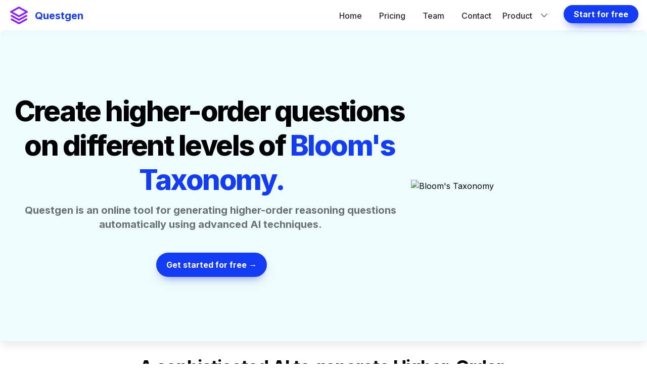

--- FILE ---
content_type: text/html; charset=utf-8
request_url: https://www.questgen.ai/ai-higher-order-questions-generator
body_size: 19543
content:
<!DOCTYPE html><html data-theme="light"><head><meta charSet="utf-8"/><meta name="viewport" content="width=device-width"/><link rel="preconnect" href="https://fonts.googleapis.com"/><link href="https://fonts.gstatic.com" rel="preconnect" crossorigin=""/><link rel="stylesheet" data-href="https://fonts.googleapis.com/css?family=Inter:100,200,300,regular,500,600,700,800,900&amp;display=swap" data-optimized-fonts="true"/><link rel="stylesheet" data-href="https://fonts.googleapis.com/css?family=Libre%20Caslon%20Text:regular,italic,700&amp;display=swap" data-optimized-fonts="true"/><link rel="stylesheet" data-href="https://fonts.googleapis.com/css?family=Quicksand:300,regular,500,600,700&amp;display=swap" data-optimized-fonts="true"/><link rel="stylesheet" data-href="https://fonts.googleapis.com/css?family=Space%20Mono:regular,italic,700,700italic&amp;display=swap" data-optimized-fonts="true"/><link rel="stylesheet" data-href="https://fonts.googleapis.com/css?family=Inter:100,200,300,regular,500,600,700,800,900&amp;display=swap" data-optimized-fonts="true"/><link rel="stylesheet" data-href="https://fonts.googleapis.com/css?family=Libre%20Caslon%20Text:regular,italic,700&amp;display=swap" data-optimized-fonts="true"/><link rel="stylesheet" data-href="https://fonts.googleapis.com/css?family=Space%20Mono:regular,italic,700,700italic&amp;display=swap" data-optimized-fonts="true"/><link rel="stylesheet" data-href="https://fonts.googleapis.com/css?family=Quicksand:300,regular,500,600,700&amp;display=swap" data-optimized-fonts="true"/><link rel="stylesheet" data-href="https://fonts.googleapis.com/css?family=Inter%20Tight:100,200,300,regular,500,600,700,800,900,100italic,200italic,300italic,italic,500italic,600italic,700italic,800italic,900italic&amp;display=swap" data-optimized-fonts="true"/><link rel="stylesheet" data-href="https://fonts.googleapis.com/css?family=Outfit:100,200,300,regular,500,600,700,800,900&amp;display=swap" data-optimized-fonts="true"/><link rel="stylesheet" data-href="https://fonts.googleapis.com/css?family=AR%20One%20Sans:regular,500,600,700&amp;display=swap" data-optimized-fonts="true"/><link rel="stylesheet" data-href="https://fonts.googleapis.com/css?family=Chewy:regular&amp;display=swap" data-optimized-fonts="true"/><title>AI-powered higher-order question generator</title><meta name="description" content="Questgen provides an AI tool to generate higher order and critical thinking questions automatically from any text in one click."/><link rel="icon" href="https://image.typedream.com/cdn-cgi/image/width=144,height=144,quality=100,fit=crop/https://api.typedream.com/v0/document/public/0e9311b3-aa56-41aa-abe2-05286077e1bf_1570456461312_png.png?bucket=document"/><link rel="apple-touch-icon" href="https://image.typedream.com/cdn-cgi/image/width=144,height=144,quality=100,fit=crop/https://api.typedream.com/v0/document/public/0e9311b3-aa56-41aa-abe2-05286077e1bf_1570456461312_png.png?bucket=document"/><meta property="og:url" content="https://www.questgen.ai/ai-higher-order-questions-generator"/><meta property="og:type" content="website"/><meta property="og:title" content="AI-powered higher-order question generator"/><meta property="og:description" content="Questgen provides an AI tool to generate higher order and critical thinking questions automatically from any text in one click."/><meta property="og:site_name" content="Questgen - AI Quiz Generator"/><meta property="og:image" content="https://api.typedream.com/v0/document/public/2d760e54-5d40-4ba3-8888-4c3a53b9f2d3_Questgen_Muller_Bold_Canva_png.png?bucket=document"/><meta name="twitter:card" content="summary_large_image"/><meta name="twitter:site" content="@questgen_ai"/><meta name="twitter:title" content="AI-powered higher-order question generator"/><meta name="twitter:description" content="Questgen provides an AI tool to generate higher order and critical thinking questions automatically from any text in one click."/><meta name="twitter:image" content="https://api.typedream.com/v0/document/public/8b2b06a2-e96f-42c1-8d9d-beb3d4c52ff9_Questgen_Muller_Bold_Canva_png.png?bucket=document"/><script>(function(w,d,s,l,i){w[l]=w[l]||[];w[l].push({'gtm.start':
new Date().getTime(),event:'gtm.js'});var f=d.getElementsByTagName(s)[0],
j=d.createElement(s),dl=l!='dataLayer'?'&l='+l:'';j.async=true;j.src=
'https://www.googletagmanager.com/gtm.js?id='+i+dl;f.parentNode.insertBefore(j,f);
})(window,document,'script','dataLayer','GTM-M6LKMVZ5');</script><link rel="preload" as="image" imageSrcSet="https://image.typedream.com/cdn-cgi/image/width=640,format=auto,fit=scale-down,quality=100/https://typedream.sfo3.digitaloceanspaces.com/illustrations/gradients/gradient-1.png 640w, https://image.typedream.com/cdn-cgi/image/width=750,format=auto,fit=scale-down,quality=100/https://typedream.sfo3.digitaloceanspaces.com/illustrations/gradients/gradient-1.png 750w, https://image.typedream.com/cdn-cgi/image/width=828,format=auto,fit=scale-down,quality=100/https://typedream.sfo3.digitaloceanspaces.com/illustrations/gradients/gradient-1.png 828w, https://image.typedream.com/cdn-cgi/image/width=1080,format=auto,fit=scale-down,quality=100/https://typedream.sfo3.digitaloceanspaces.com/illustrations/gradients/gradient-1.png 1080w, https://image.typedream.com/cdn-cgi/image/width=1200,format=auto,fit=scale-down,quality=100/https://typedream.sfo3.digitaloceanspaces.com/illustrations/gradients/gradient-1.png 1200w, https://image.typedream.com/cdn-cgi/image/width=1920,format=auto,fit=scale-down,quality=100/https://typedream.sfo3.digitaloceanspaces.com/illustrations/gradients/gradient-1.png 1920w, https://image.typedream.com/cdn-cgi/image/width=2048,format=auto,fit=scale-down,quality=100/https://typedream.sfo3.digitaloceanspaces.com/illustrations/gradients/gradient-1.png 2048w, https://image.typedream.com/cdn-cgi/image/width=3840,format=auto,fit=scale-down,quality=100/https://typedream.sfo3.digitaloceanspaces.com/illustrations/gradients/gradient-1.png 3840w" imageSizes="100vw" fetchpriority="high"/><meta name="next-head-count" content="33"/><meta http-equiv="Accept-CH" content="DPR, Viewport-Width, Width"/><link rel="preload" href="https://unpkg.com/boxicons@2.1.4/css/boxicons.min.css" as="style"/><link rel="preload" href="/_next/static/css/bd6e5d6fd2d932cd.css" as="style"/><link rel="stylesheet" href="/_next/static/css/bd6e5d6fd2d932cd.css" data-n-g=""/><link rel="preload" href="/_next/static/css/596516fd51c0b901.css" as="style"/><link rel="stylesheet" href="/_next/static/css/596516fd51c0b901.css" data-n-p=""/><noscript data-n-css=""></noscript><script defer="" nomodule="" src="/_next/static/chunks/polyfills-c67a75d1b6f99dc8.js"></script><script defer="" src="/_next/static/chunks/3428.43c2971a7bcfe0f2.js"></script><script defer="" src="/_next/static/chunks/8070-b455d31b248b2b1a.js"></script><script defer="" src="/_next/static/chunks/5635-06a46e488a7b390c.js"></script><script defer="" src="/_next/static/chunks/4455.84efc5b141b2eed6.js"></script><script defer="" src="/_next/static/chunks/7671-0804d750c53cce45.js"></script><script defer="" src="/_next/static/chunks/5738.66eb8b6673c6b4d3.js"></script><script src="/_next/static/chunks/webpack-0b8dc569df8ad09e.js" defer=""></script><script src="/_next/static/chunks/framework-0a892af99d0986b4.js" defer=""></script><script src="/_next/static/chunks/main-3ae0ab5644307684.js" defer=""></script><script src="/_next/static/chunks/pages/_app-f3c313c4f1abf822.js" defer=""></script><script src="/_next/static/chunks/8bd53eb9-a30f8ab05608ac81.js" defer=""></script><script src="/_next/static/chunks/9236-19170b52f82f2dfd.js" defer=""></script><script src="/_next/static/chunks/2507-dc4b031a429b363f.js" defer=""></script><script src="/_next/static/chunks/196-427c2c804712681b.js" defer=""></script><script src="/_next/static/chunks/8910-7859dcab159e755e.js" defer=""></script><script src="/_next/static/chunks/296-922081e09b0e9db4.js" defer=""></script><script src="/_next/static/chunks/pages/%5BslugOrDomain%5D/%5B%5B...path%5D%5D-582132f6fc6ac233.js" defer=""></script><script src="/_next/static/V4w3AbYuQsN3o_8Q-LNhD/_buildManifest.js" defer=""></script><script src="/_next/static/V4w3AbYuQsN3o_8Q-LNhD/_ssgManifest.js" defer=""></script><link rel="stylesheet" href="https://fonts.googleapis.com/css?family=Inter:100,200,300,regular,500,600,700,800,900&display=swap"/><link rel="stylesheet" href="https://fonts.googleapis.com/css?family=Libre%20Caslon%20Text:regular,italic,700&display=swap"/><link rel="stylesheet" href="https://fonts.googleapis.com/css?family=Quicksand:300,regular,500,600,700&display=swap"/><link rel="stylesheet" href="https://fonts.googleapis.com/css?family=Space%20Mono:regular,italic,700,700italic&display=swap"/><link rel="stylesheet" href="https://fonts.googleapis.com/css?family=Inter%20Tight:100,200,300,regular,500,600,700,800,900,100italic,200italic,300italic,italic,500italic,600italic,700italic,800italic,900italic&display=swap"/><link rel="stylesheet" href="https://fonts.googleapis.com/css?family=Outfit:100,200,300,regular,500,600,700,800,900&display=swap"/><link rel="stylesheet" href="https://fonts.googleapis.com/css?family=AR%20One%20Sans:regular,500,600,700&display=swap"/><link rel="stylesheet" href="https://fonts.googleapis.com/css?family=Chewy:regular&display=swap"/></head><body><div id="__next"><div class="typedream content slate-root _1buablx0 _1buablx5" style="min-height:100vh"><nav id="td-navbar" class="_1fk5aj50 _1fk5aj52 _1fk5aj56 slate-navbar" role="navigation" aria-label="main navigation" style="position:relative;max-height:60px;height:60px;max-width:100vw;width:100%"><div class="_1fk5aj57"><div><a href="https://www.questgen.ai/" rel="noreferrer" class="_1gp96k1 _1gp96k0"><div class="_1gp96k2 navbar-select-logo" role="button" tabindex="0"><div class="_1gp96k6" role="button" tabindex="0" style="color:#8A24FF"><div style="text-align:center;cursor:pointer;padding:0px;display:flex;font-size:42px;color:#8A24FF"><i class="bx bx-layer" contenteditable="false"></i></div></div></div><span class="" style="color:#143CF4">Questgen</span></a></div><span role="button" class="_1fk5aj5a" tabindex="0" aria-label="Open menu" aria-expanded="false"><span class="_1fk5aj5b" aria-hidden="true"></span><span class="_1fk5aj5b" aria-hidden="true"></span><span class="_1fk5aj5b" aria-hidden="true"></span></span></div><div class="_1fk5aj58"><div class="miq55g1 miq55g2" role="none" contenteditable="false"><a href="https://www.questgen.ai/" rel="noreferrer" style="color:var(--text-sharp)" class="">Home</a></div><div class="miq55g1 miq55g2" role="none" contenteditable="false"><a href="https://www.questgen.ai/pricing" rel="noreferrer" style="color:var(--text-sharp)" class="">Pricing</a></div><div class="miq55g1 miq55g2" role="none" contenteditable="false"><a href="https://www.questgen.ai/team" rel="noreferrer" style="color:var(--text-sharp)" class="">Team</a></div><div class="miq55g1 miq55g2" role="none" contenteditable="false"><a href="https://www.questgen.ai/contact" rel="noreferrer" style="color:var(--text-sharp)" class="">Contact</a></div><div class="miq55g1 miq55g4" role="none" contenteditable="false"><a class="navbar-button-menu-4" style="color:var(--text-sharp)" target="_self">Product</a><svg viewBox="0 0 16 16" height="15" width="15" aria-hidden="true" focusable="false" fill="currentColor" class="miq55g8"><path fill-rule="evenodd" d="M1.646 4.646a.5.5 0 0 1 .708 0L8 10.293l5.646-5.647a.5.5 0 0 1 .708.708l-6 6a.5.5 0 0 1-.708 0l-6-6a.5.5 0 0 1 0-.708z"></path></svg><div class="miq55g9"><div class="fti94b2 fti94b0"><div class="fti94b3" style="left:50%;transform:translateX(-50%)"></div><div class="fti94b4" style="--columns:1" data-navbar-dropdown-item-type="short"><div class="k5xziq0"><div class="vdg96m1" contenteditable="false"><a href="/faqs" class="vdg96m5"><div class="vdg96m2" style="width:64px;height:64px"><img src="https://api.typedream.com/v0/document/public/2Ekr638mioigE0eEutJPulJTCQQ_icons8-faq-64.png?bucket=document" alt="Menu icon"/></div><div style="display:flex;flex-direction:column;justify-content:space-between"><div class="vdg96m3" style="width:166px"><span class="_1untytp0"><span style="font-weight:600;--font-size:15px;--mobile-font-size:15px">Questgen FAQs</span></span></div><div class="vdg96m4" style="color:#B0B5C6"><span class="_1untytp0"><span style="color:#B0B5C6;font-weight:500;--font-size:13px;--mobile-font-size:13px">Frequently asked questions about Questgen.</span></span></div></div></a></div><div class="vdg96m1" contenteditable="false"><a href="/ai-mcq-generator" class="vdg96m5"><div class="vdg96m2" style="width:64px;height:64px"><img src="https://api.typedream.com/v0/document/public/2EkwGbqGbyz2EuvHm7kqXX3rnU6_icons8-quiz-67.png?bucket=document" alt="Menu icon"/></div><div style="display:flex;flex-direction:column;justify-content:space-between"><div class="vdg96m3" style="width:166px"><span class="_1untytp0"><span style="font-weight:600;--font-size:15px;--mobile-font-size:15px">AI MCQ Generator</span></span></div><div class="vdg96m4" style="color:#B0B5C6"><span class="_1untytp0"><span style="color:#B0B5C6;font-weight:500;--font-size:13px;--mobile-font-size:13px">Create Multiple Choice Questions from any text.</span></span></div></div></a></div><div class="vdg96m1" contenteditable="false"><a href="/ai-true-false-quiz-generator" class="vdg96m5"><div class="vdg96m2" style="width:64px;height:64px"><img src="https://api.typedream.com/v0/document/public/2Ekw5JxsGCDP855mXYrj3OtdTT8_icons8-true-false-100.png?bucket=document" alt="Menu icon"/></div><div style="display:flex;flex-direction:column;justify-content:space-between"><div class="vdg96m3" style="width:166px"><span class="_1untytp0"><span style="font-weight:600;--font-size:15px;--mobile-font-size:15px">AI True/False Generator</span></span></div><div class="vdg96m4" style="color:#B0B5C6"><span class="_1untytp0"><span style="color:#B0B5C6;font-weight:500;--font-size:13px;--mobile-font-size:13px">Create True or False quiz online from any text.</span></span></div></div></a></div><div class="vdg96m1" contenteditable="false"><a href="/ai-faq-generator" class="vdg96m5"><div class="vdg96m2" style="width:64px;height:64px"><img src="https://api.typedream.com/v0/document/public/2EkwVWkH5oP4kBW22czhHl3sGbI_icons8-faq-64_1_.png?bucket=document" alt="Menu icon"/></div><div style="display:flex;flex-direction:column;justify-content:space-between"><div class="vdg96m3" style="width:166px"><span class="_1untytp0"><span style="font-weight:600;--font-size:15px;--mobile-font-size:15px">AI FAQ Generator</span></span></div><div class="vdg96m4" style="color:#B0B5C6"><span class="_1untytp0"><span style="color:#B0B5C6;font-weight:500;--font-size:13px;--mobile-font-size:13px">Create FAQs online from any text using AI.</span></span></div></div></a></div><div class="vdg96m1" contenteditable="false"><a href="/ai-higher-order-questions-generator" class="vdg96m5"><div class="vdg96m2" style="width:64px;height:64px"><img src="https://api.typedream.com/v0/document/public/2EkwhrfpDRMg11Nkt9xe12QdnsE_icons8-think-64.png?bucket=document" alt="Menu icon"/></div><div style="display:flex;flex-direction:column;justify-content:space-between"><div class="vdg96m3" style="width:166px"><span class="_1untytp0"><span style="font-weight:600;--font-size:15px;--mobile-font-size:15px">AI higher order Questions</span></span></div><div class="vdg96m4" style="color:#B0B5C6"><span class="_1untytp0"><span style="color:#B0B5C6;font-weight:500;--font-size:13px;--mobile-font-size:13px">Create Higher order quiz on Bloom&#x27;s Taxonomy.</span></span></div></div></a></div></div></div></div></div></div></div><div class="_1fk5aj59"><div class="miq55g1 miq55g3" role="none" contenteditable="false"><a href="https://dashboard.questgen.ai/" class="navbar-button-endmenu-0" target="_blank"><div role="none" class="button-container miq55g7" style="background:#143CF4;color:#ffffff;box-shadow:0 10px 20px -10px #143CF4">Start for free</div></a></div></div></nav><div role="none" class="_1bgwy4x2 card slate-container _1bgwy4x9 _1bgwy4x0" style="--padding:20px 25px 20px 25px;--margin-top:0px;--margin-right:0px;--margin-bottom:0px;--margin-left:0px;--margin:0px 0px 0px 0px;--min-height:576px;--width:100%;--max-width:100%;--overflow:clip;--border-radius:10px 10px 10px 10px;--box-shadow:0px 4px 6px -2px #10182808, 0px 12px 16px -4px #10182814;background:#edfcfe"><div class="slate-column _1j76um0" style="width:1300px;max-width:min(100%, 1300px);--padding:20px 0px 20px 0px;--padding-root:20px 30px 20px 30px;--padding-mobile:5px 0px 5px 0px;--padding-root-mobile:5px 30px 5px 30px;--margin:0px 0px 0px 0px;--gap:30px;--gap-mobile:16px;--gap-mobile-vertical:10px;--border-radius:0px 0px 0px 0px;--box-shadow:none"><div class="_1j76um1"><div class="_1j76umc" style="--min-height:536px;--width:1300px;--column-width:1300px;--num-children:2"><div class="slate-column_item _122mapi0" style="--width:65.64285912157021%;--width-float:0.6564285912157021;--gap-total-width:calc(var(--gap) * (var(--num-children) - 1));--gap-mobile-total-width:calc(var(--gap-mobile) * (var(--num-children) - 1))"><h1 class="slate-h1 ohgk4r0 ohgk4r1" style="--padding:8px 0px 8px 0px;--padding-root:8px 30px 8px 30px;--margin-top:0px;--margin-right:0px;--margin-bottom:0px;--margin-left:0px;--margin:0px 0px 0px 0px;--width:800px;--max-width:min(100%, 800px);text-align:center"><span class="_1untytp0">Create higher-order questions on different levels of </span><span class="_1untytp0"><span style="color:#143cf4">Bloom&#x27;s Taxonomy.</span></span><span class="_1untytp0"></span></h1><p class="slate-p _1vo7q450" style="--padding:4px 0px 4px 0px;--padding-root:4px 30px 4px 30px;--margin-top:0px;--margin-right:0px;--margin-bottom:0px;--margin-left:0px;--margin:0px 0px 0px 0px;--width:700px;--max-width:min(100%, 700px);text-align:center"><span class="_1untytp0"><span style="color:var(--text-light);--font-size:20px;--mobile-font-size:16px;--line-height:1.4;--mobile-line-height:21px"><strong>Questgen is an online tool for generating higher-order reasoning questions automatically using advanced AI techniques. </strong></span></span><span class="_1untytp0">
</span><span class="_1untytp0"><span style="color:var(--text-light);--font-size:20px;--mobile-font-size:16px;--line-height:1.4;--mobile-line-height:21px">  </span></span></p><div class="slate-button fade-in animated-block-initial _1paom1l0" style="--width:700px;--max-width:min(100%, 700px);--horizontal-alignment:center;--margin-top:0px;--margin-right:0px;--margin-bottom:0px;--margin-left:0px;--margin:0px 0px 0px 0px;--border-radius:999px 999px 999px 999px;--box-shadow:0 10px 20px -10px #6E79D6"><a href="https://dashboard.questgen.ai/blooms-taxonomy-quiz" rel="noreferrer" target="_blank"><button class="_1paom1l4 _1paom1l1 _1paom1l2" style="background:#143CF4;color:#ffffff" type="button"><span class="_1untytp0"><strong>Get started for free →</strong></span></button></a></div></div><div class="slate-column_item _122mapi0" style="--width:34.357140878429874%;--width-float:0.3435714087842987;--gap-total-width:calc(var(--gap) * (var(--num-children) - 1));--gap-mobile-total-width:calc(var(--gap-mobile) * (var(--num-children) - 1))"><div class="slate-img fade-in animated-block-initial _10w3u1b0" style="justify-content:center;--max-width:min(100%, 700px);--margin-top:0px;--margin-right:0px;--margin-bottom:0px;--margin-left:0px;--margin:0px 0px 0px 0px"><div class="_10w3u1b1" style="--width:417px;--height:315.6192660550459px;--aspect-ratio:417 / 315.6192660550459;overflow:hidden;--border-radius:0px 0px 0px 0px;--box-shadow:none;position:relative"><div contenteditable="false"><img alt="Bloom&#x27;s Taxonomy" loading="lazy" width="417" height="316" decoding="async" data-nimg="1" class="_10w3u1b2" style="color:transparent" srcSet="https://image.typedream.com/cdn-cgi/image/width=640,format=auto,fit=scale-down,quality=100/https://api.typedream.com/v0/document/public/2CzK9rhN3DkfmBYqvcpBB9SqE7a_Bloom_s_Taxonomy.png?bucket=document 1x, https://image.typedream.com/cdn-cgi/image/width=1080,format=auto,fit=scale-down,quality=100/https://api.typedream.com/v0/document/public/2CzK9rhN3DkfmBYqvcpBB9SqE7a_Bloom_s_Taxonomy.png?bucket=document 2x" src="https://image.typedream.com/cdn-cgi/image/width=1080,format=auto,fit=scale-down,quality=100/https://api.typedream.com/v0/document/public/2CzK9rhN3DkfmBYqvcpBB9SqE7a_Bloom_s_Taxonomy.png?bucket=document"/></div></div></div></div></div></div></div></div><div role="none" class="_1bgwy4x2 _1bgwy4x4 slate-container _1bgwy4x9 _1bgwy4x0" style="--padding:20px 25px 20px 25px;--margin-top:0px;--margin-right:0px;--margin-bottom:0px;--margin-left:0px;--margin:0px 0px 0px 0px;--min-height:2690px;--width:1000px;--max-width:min(100%, 1000px);--overflow:clip;--border-radius:0px 0px 0px 0px;--box-shadow:none"><h2 class="slate-h2 ohgk4r0 ohgk4r2" style="--padding:8px 0px 8px 0px;--padding-root:8px 30px 8px 30px;--margin-top:0px;--margin-right:0px;--margin-bottom:0px;--margin-left:0px;--margin:0px 0px 0px 0px;--width:800px;--max-width:min(100%, 800px);text-align:center"><span class="_1untytp0"><strong>A sophisticated AI to generate Higher-Order questions from any text in one click!</strong></span></h2><p class="slate-p _1vo7q450" style="--padding:4px 0px 4px 0px;--padding-root:4px 30px 4px 30px;--margin-top:0px;--margin-right:0px;--margin-bottom:0px;--margin-left:0px;--margin:0px 0px 0px 0px;--width:900px;--max-width:min(100%, 900px);text-align:center"><span class="_1untytp0">Questgen provides a simple one-click solution</span><span class="_1untytp0"> to generate quizzes that need reasoning and critical thinking skills. </span><span class="_1untytp0">You can try out Questgen for free (No credit card needed!). Simply sign-up and you are good to go!</span><span class="_1untytp0">
</span></p><div class="slate-img slide-in-up animated-block-initial _10w3u1b0" style="justify-content:center;--max-width:min(100%, 950px);--margin-top:0px;--margin-right:0px;--margin-bottom:0px;--margin-left:0px;--margin:0px 0px 0px 0px"><div class="_10w3u1b1" style="--width:950px;--height:368.99024670109014px;--aspect-ratio:950 / 368.99024670109014;overflow:hidden;--border-radius:0px 0px 0px 0px;--box-shadow:none;position:relative"><div contenteditable="false"><img alt="Questgen Question Generation Experience" loading="lazy" width="950" height="369" decoding="async" data-nimg="1" class="_10w3u1b2" style="color:transparent" srcSet="https://image.typedream.com/cdn-cgi/image/width=1080,format=auto,fit=scale-down,quality=100/https://api.typedream.com/v0/document/public/fd5bd935-5552-4c45-b2a3-f82e6fb20e83/2UWhBRSaAKBN9t7Hb2GoPoVLGsr_Screenshot_2023-08-26_at_7_43_45_PM.png 1x, https://image.typedream.com/cdn-cgi/image/width=1920,format=auto,fit=scale-down,quality=100/https://api.typedream.com/v0/document/public/fd5bd935-5552-4c45-b2a3-f82e6fb20e83/2UWhBRSaAKBN9t7Hb2GoPoVLGsr_Screenshot_2023-08-26_at_7_43_45_PM.png 2x" src="https://image.typedream.com/cdn-cgi/image/width=1920,format=auto,fit=scale-down,quality=100/https://api.typedream.com/v0/document/public/fd5bd935-5552-4c45-b2a3-f82e6fb20e83/2UWhBRSaAKBN9t7Hb2GoPoVLGsr_Screenshot_2023-08-26_at_7_43_45_PM.png"/></div></div></div><h2 class="slate-h2 ohgk4r0 ohgk4r2" style="--padding:8px 0px 8px 0px;--padding-root:8px 30px 8px 30px;--margin-top:0px;--margin-right:0px;--margin-bottom:0px;--margin-left:0px;--margin:0px 0px 0px 0px;--width:800px;--max-width:min(100%, 800px);text-align:center"><span class="_1untytp0"><strong>What is Bloom&#x27;s Taxonomy?</strong></span></h2><p class="slate-p _1vo7q450" style="--padding:4px 0px 4px 0px;--padding-root:4px 30px 4px 30px;--margin-top:0px;--margin-right:0px;--margin-bottom:0px;--margin-left:0px;--margin:0px 0px 0px 0px;--width:900px;--max-width:min(100%, 900px);text-align:center"><span class="_1untytp0">Bloom&#x27;s Taxonomy is a classification method to classify the learning objectives of students into different levels of complexity ranging from factual retrieval to critical thinking. 
</span></p><h2 class="slate-h2 ohgk4r0 ohgk4r2" style="--padding:8px 0px 8px 0px;--padding-root:8px 30px 8px 30px;--margin-top:0px;--margin-right:0px;--margin-bottom:0px;--margin-left:0px;--margin:0px 0px 0px 0px;--width:900px;--max-width:min(100%, 900px)"><span class="_1untytp0"><strong>The different levels of Bloom&#x27;s Taxonomy</strong></span></h2><h3 class="slate-h3 ohgk4r0 ohgk4r3" style="--padding:8px 0px 8px 0px;--padding-root:8px 30px 8px 30px;--margin-top:0px;--margin-right:0px;--margin-bottom:0px;--margin-left:0px;--margin:0px 0px 0px 0px;--width:900px;--max-width:min(100%, 900px)"><span class="_1untytp0"></span><span class="_1untytp0">Remember</span></h3><p class="slate-p _1vo7q450" style="--padding:4px 0px 4px 0px;--padding-root:4px 30px 4px 30px;--margin-top:0px;--margin-right:0px;--margin-bottom:0px;--margin-left:0px;--margin:0px 0px 0px 0px;--width:900px;--max-width:min(100%, 900px)"><span class="_1untytp0">This is the lowest level of the taxonomy. At this level, you are allowed to take in as much information as possible. It involves listening, reading, memorizing, etc. This level mostly involves the retrieval of factual information as a learning objective. 
</span></p><h3 class="slate-h3 ohgk4r0 ohgk4r3" style="--padding:8px 0px 8px 0px;--padding-root:8px 30px 8px 30px;--margin-top:0px;--margin-right:0px;--margin-bottom:0px;--margin-left:0px;--margin:0px 0px 0px 0px;--width:900px;--max-width:min(100%, 900px)"><span class="_1untytp0"></span><span class="_1untytp0">Understand</span></h3><p class="slate-p _1vo7q450" style="--padding:4px 0px 4px 0px;--padding-root:4px 30px 4px 30px;--margin-top:0px;--margin-right:0px;--margin-bottom:0px;--margin-left:0px;--margin:0px 0px 0px 0px;--width:900px;--max-width:min(100%, 900px)"><span class="_1untytp0">This level involves you placing these pieces of information into different classes and trying to find similarities, differences, and meeting points. The learning objectives here are comparing, contrasting, summarizing, exemplifying, the content, etc.</span></p><h3 class="slate-h3 ohgk4r0 ohgk4r3" style="--padding:8px 0px 8px 0px;--padding-root:8px 30px 8px 30px;--margin-top:0px;--margin-right:0px;--margin-bottom:0px;--margin-left:0px;--margin:0px 0px 0px 0px;--width:900px;--max-width:min(100%, 900px)"><span class="_1untytp0"></span><span class="_1untytp0">Apply</span></h3><p class="slate-p _1vo7q450" style="--padding:4px 0px 4px 0px;--padding-root:4px 30px 4px 30px;--margin-top:0px;--margin-right:0px;--margin-bottom:0px;--margin-left:0px;--margin:0px 0px 0px 0px;--width:900px;--max-width:min(100%, 900px)"><span class="_1untytp0">At this level, you use this categorized knowledge and try to apply it in your everyday life scenarios, relate ​it to recent happenings, etc. This helps solidify what you understand and its retention. You try to act out, display, relate, execute, etc.</span></p><h3 class="slate-h3 ohgk4r0 ohgk4r3" style="--padding:8px 0px 8px 0px;--padding-root:8px 30px 8px 30px;--margin-top:0px;--margin-right:0px;--margin-bottom:0px;--margin-left:0px;--margin:0px 0px 0px 0px;--width:900px;--max-width:min(100%, 900px)"><span class="_1untytp0"></span><span class="_1untytp0">Analyze</span></h3><p class="slate-p _1vo7q450" style="--padding:4px 0px 4px 0px;--padding-root:4px 30px 4px 30px;--margin-top:0px;--margin-right:0px;--margin-bottom:0px;--margin-left:0px;--margin:0px 0px 0px 0px;--width:900px;--max-width:min(100%, 900px)"><span class="_1untytp0">At the analysis level, you </span><span class="_1untytp0">organize, brainstorm, and differentiate</span><span class="_1untytp0"> all the gathered information while attributing to its results. This is where critical thinking gets involved.</span></p><h3 class="slate-h3 ohgk4r0 ohgk4r3" style="--padding:8px 0px 8px 0px;--padding-root:8px 30px 8px 30px;--margin-top:0px;--margin-right:0px;--margin-bottom:0px;--margin-left:0px;--margin:0px 0px 0px 0px;--width:900px;--max-width:min(100%, 900px)"><span class="_1untytp0"></span><span class="_1untytp0">Evaluate</span></h3><p class="slate-p _1vo7q450" style="--padding:4px 0px 4px 0px;--padding-root:4px 30px 4px 30px;--margin-top:0px;--margin-right:0px;--margin-bottom:0px;--margin-left:0px;--margin:0px 0px 0px 0px;--width:900px;--max-width:min(100%, 900px)"><span class="_1untytp0">At the evaluation level, you make a well-thought judgment or an interpretation of the information and results at your disposal. You evaluate or give thoughts on the statement, either for it or against it.</span></p><h3 class="slate-h3 ohgk4r0 ohgk4r3" style="--padding:8px 0px 8px 0px;--padding-root:8px 30px 8px 30px;--margin-top:0px;--margin-right:0px;--margin-bottom:0px;--margin-left:0px;--margin:0px 0px 0px 0px;--width:900px;--max-width:min(100%, 900px)"><span class="_1untytp0"></span><span class="_1untytp0">Create</span></h3><p class="slate-p _1vo7q450" style="--padding:4px 0px 4px 0px;--padding-root:4px 30px 4px 30px;--margin-top:0px;--margin-right:0px;--margin-bottom:0px;--margin-left:0px;--margin:0px 0px 0px 0px;--width:900px;--max-width:min(100%, 900px)"><span class="_1untytp0">At the highest level of Bloom&#x27;s Taxonomy, you have adequate knowledge of the particular concept and now you can create designs and solutions to the problems yourself.</span></p><h2 class="slate-h2 ohgk4r0 ohgk4r2" style="--padding:8px 0px 8px 0px;--padding-root:8px 30px 8px 30px;--margin-top:0px;--margin-right:0px;--margin-bottom:0px;--margin-left:0px;--margin:0px 0px 0px 0px;--width:900px;--max-width:min(100%, 900px);text-align:center"><span class="_1untytp0"><strong>How does Questgen help generate Higher Order Questions On Blooms Taxonomy?</strong></span></h2><p class="slate-p _1vo7q450" style="--padding:4px 0px 4px 0px;--padding-root:4px 30px 4px 30px;--margin-top:0px;--margin-right:0px;--margin-bottom:0px;--margin-left:0px;--margin:0px 0px 0px 0px;--width:900px;--max-width:min(100%, 900px);text-align:left"><span class="_1untytp0">Using Questgen, you can generate various types of quizzes using AI that cater to different levels of Bloom&#x27;s Taxonomy in one click:</span></p><ul class="slate-ul uay4480" style="--width:900px;--max-width:min(100%, 900px)"><li class="slate-li mt1x150" style="--marker-color:var(--text-sharp)"><span class="_1untytp0"></span><a href="https://www.questgen.ai/ai-mcq-generator" rel="noreferrer" class="slate-a yk4y7v0"><span class="_1untytp0"><span style="background:var(--background);color:var(--text-sharp)">Multiple Choice Questions</span></span></a><span class="_1untytp0"></span></li><li class="slate-li mt1x150" style="--marker-color:var(--text-sharp)"><span class="_1untytp0"></span><a href="https://www.questgen.ai/true-false-generator" rel="noreferrer" class="slate-a yk4y7v0"><span class="_1untytp0"><span style="color:var(--text-sharp)">True or False Questions</span></span></a><span class="_1untytp0"></span></li><li class="slate-li mt1x150" style="--marker-color:var(--text-sharp)"><span class="_1untytp0"></span><a href="https://www.questgen.ai/create-faqs-using-ai" rel="noreferrer" class="slate-a yk4y7v0"><span class="_1untytp0"><span style="color:var(--text-sharp)">FAQs</span></span></a><span class="_1untytp0"></span></li><li class="slate-li mt1x150" style="--marker-color:var(--text-sharp)"><span class="_1untytp0"></span><a href="https://www.questgen.ai/higher-order-questions-on-blooms-taxonomy" rel="noreferrer" class="slate-a yk4y7v0"><span class="_1untytp0"><span style="color:var(--text-sharp)">Higher-Order Questions and Answers</span></span></a><span class="_1untytp0"></span></li></ul><div class="slate-spacer r2ud8k0" style="height:12.5px;width:700px;max-width:min(100%, 700px);--margin-top:0px;--margin-right:0px;--margin-bottom:0px;--margin-left:0px;--margin:0px 0px 0px 0px"></div><div class="slate-spacer r2ud8k0" style="height:23.890625px;width:700px;max-width:min(100%, 700px);--margin-top:0px;--margin-right:0px;--margin-bottom:0px;--margin-left:0px;--margin:0px 0px 0px 0px"></div><p class="slate-p _1vo7q450" style="--padding:4px 0px 4px 0px;--padding-root:4px 30px 4px 30px;--margin-top:0px;--margin-right:0px;--margin-bottom:0px;--margin-left:0px;--margin:0px 0px 0px 0px;--width:900px;--max-width:min(100%, 900px)"><span class="_1untytp0"></span></p><div role="none" class="_1bgwy4x2 card slate-container slide-in-up animated-block-initial _1bgwy4x9 _1bgwy4x0" style="--padding:20px 25px 20px 25px;--margin-top:0px;--margin-right:0px;--margin-bottom:0px;--margin-left:0px;--margin:0px 0px 0px 0px;--min-height:318.390625px;--width:900px;--max-width:min(100%, 900px);--overflow:clip;--border-radius:10px 10px 10px 10px;--box-shadow:0px 4px 6px -2px #10182808, 0px 12px 16px -4px #10182814"><div contenteditable="false" class="_1bgwy4xb"><img alt="background" fetchpriority="high" decoding="async" data-nimg="fill" class="darken" style="position:absolute;height:100%;width:100%;left:0;top:0;right:0;bottom:0;object-fit:cover;object-position:center;color:transparent" sizes="100vw" srcSet="https://image.typedream.com/cdn-cgi/image/width=640,format=auto,fit=scale-down,quality=100/https://typedream.sfo3.digitaloceanspaces.com/illustrations/gradients/gradient-1.png 640w, https://image.typedream.com/cdn-cgi/image/width=750,format=auto,fit=scale-down,quality=100/https://typedream.sfo3.digitaloceanspaces.com/illustrations/gradients/gradient-1.png 750w, https://image.typedream.com/cdn-cgi/image/width=828,format=auto,fit=scale-down,quality=100/https://typedream.sfo3.digitaloceanspaces.com/illustrations/gradients/gradient-1.png 828w, https://image.typedream.com/cdn-cgi/image/width=1080,format=auto,fit=scale-down,quality=100/https://typedream.sfo3.digitaloceanspaces.com/illustrations/gradients/gradient-1.png 1080w, https://image.typedream.com/cdn-cgi/image/width=1200,format=auto,fit=scale-down,quality=100/https://typedream.sfo3.digitaloceanspaces.com/illustrations/gradients/gradient-1.png 1200w, https://image.typedream.com/cdn-cgi/image/width=1920,format=auto,fit=scale-down,quality=100/https://typedream.sfo3.digitaloceanspaces.com/illustrations/gradients/gradient-1.png 1920w, https://image.typedream.com/cdn-cgi/image/width=2048,format=auto,fit=scale-down,quality=100/https://typedream.sfo3.digitaloceanspaces.com/illustrations/gradients/gradient-1.png 2048w, https://image.typedream.com/cdn-cgi/image/width=3840,format=auto,fit=scale-down,quality=100/https://typedream.sfo3.digitaloceanspaces.com/illustrations/gradients/gradient-1.png 3840w" src="https://image.typedream.com/cdn-cgi/image/width=3840,format=auto,fit=scale-down,quality=100/https://typedream.sfo3.digitaloceanspaces.com/illustrations/gradients/gradient-1.png"/></div><h3 class="slate-h3 ohgk4r0 ohgk4r3" style="--padding:8px 0px 8px 0px;--padding-root:8px 30px 8px 30px;--margin-top:0px;--margin-right:0px;--margin-bottom:0px;--margin-left:0px;--margin:0px 0px 0px 0px;--width:700px;--max-width:min(100%, 700px)"><span class="_1untytp0"><span style="color:#ffffff">Ready to try out Questgen for free?</span></span></h3><p class="slate-p _1vo7q450" style="--padding:4px 0px 4px 0px;--padding-root:4px 30px 4px 30px;--margin-top:0px;--margin-right:0px;--margin-bottom:0px;--margin-left:0px;--margin:0px 0px 0px 0px;--width:700px;--max-width:min(100%, 700px)"><span class="_1untytp0"><span style="color:#ffffff;--font-size:20px;--mobile-font-size:16px;--line-height:1.4;--mobile-line-height:21px">It&#x27;s just a click away!</span></span></p><div class="slate-button _1paom1l0" style="--width:700px;--max-width:min(100%, 700px);--horizontal-alignment:flex-start;--margin-top:0px;--margin-right:0px;--margin-bottom:0px;--margin-left:0px;--margin:0px 0px 0px 0px;--border-radius:999px 999px 999px 999px;--box-shadow:0 10px 20px -10px #6E79D6"><a href="https://dashboard.questgen.ai/blooms-taxonomy-quiz" rel="noreferrer" target="_blank"><button class="_1paom1l4 _1paom1l1 _1paom1l2" style="background:#2247F5;color:#ffffff" type="button"><span class="_1untytp0">Get started for free -&gt;</span></button></a></div></div></div><div role="none" class="_1bgwy4x2 slate-container _1bgwy4x9 _1bgwy4x0" style="--padding:20px 25px 20px 25px;--margin-top:0px;--margin-right:0px;--margin-bottom:0px;--margin-left:0px;--margin:0px 0px 0px 0px;--min-height:748px;--width:1000px;--max-width:min(100%, 1000px);--overflow:clip;--border-radius:0px 0px 0px 0px;--box-shadow:none;background:var(--background)"><div class="slate-column _1j76um0" style="width:1100px;max-width:min(100%, 1100px);--padding:20px 0px 20px 0px;--padding-root:20px 30px 20px 30px;--padding-mobile:5px 0px 5px 0px;--padding-root-mobile:5px 30px 5px 30px;--margin:0px 0px 0px 0px;--gap:30px;--gap-mobile:16px;--gap-mobile-vertical:10px;--border-radius:0px 0px 0px 0px;--box-shadow:none"><div class="_1j76um1"><div class="_1j76umc _1j76um8" style="--min-height:704px;--width:1100px;--column-width:1100px;--num-children:3"><div class="slate-column_item _122mapi0" style="--width:26.499%;--width-float:0.26499;--gap-total-width:calc(var(--gap) * (var(--num-children) - 1));--gap-mobile-total-width:calc(var(--gap-mobile) * (var(--num-children) - 1))"><div class="slate-img _10w3u1b0" style="justify-content:flex-start;--max-width:min(100%, 700px);--margin-top:0px;--margin-right:0px;--margin-bottom:0px;--margin-left:0px;--margin:0px 0px 0px 0px"><div class="_10w3u1b1" style="--width:38.875px;--height:34.350754310344826px;--aspect-ratio:38.875 / 34.350754310344826;overflow:hidden;--border-radius:0px 0px 0px 0px;--box-shadow:none;position:relative"><div contenteditable="false"><img alt="Questgen Logo" loading="lazy" width="39" height="34" decoding="async" data-nimg="1" class="_10w3u1b2" style="color:transparent" srcSet="https://image.typedream.com/cdn-cgi/image/width=48,format=auto,fit=scale-down,quality=100/https://api.typedream.com/v0/document/public/359f7a2c-8430-4393-b182-a8fdfca3fd2a_Questgen_Logo_PNG.PNG?bucket=document 1x, https://image.typedream.com/cdn-cgi/image/width=96,format=auto,fit=scale-down,quality=100/https://api.typedream.com/v0/document/public/359f7a2c-8430-4393-b182-a8fdfca3fd2a_Questgen_Logo_PNG.PNG?bucket=document 2x" src="https://image.typedream.com/cdn-cgi/image/width=96,format=auto,fit=scale-down,quality=100/https://api.typedream.com/v0/document/public/359f7a2c-8430-4393-b182-a8fdfca3fd2a_Questgen_Logo_PNG.PNG?bucket=document"/></div></div></div><p class="slate-p _1vo7q450" style="--padding:4px 0px 4px 0px;--padding-root:4px 30px 4px 30px;--margin-top:0px;--margin-right:0px;--margin-bottom:0px;--margin-left:0px;--margin:0px 0px 0px 0px;--width:700px;--max-width:min(100%, 700px);text-align:left"><span class="_1untytp0"><span style="color:#5E5DF0"><strong>Questgen</strong></span></span></p><p class="slate-p _1vo7q450" style="--padding:4px 0px 4px 0px;--padding-root:4px 30px 4px 30px;--margin-top:0px;--margin-right:0px;--margin-bottom:0px;--margin-left:0px;--margin:0px 0px 0px 0px;--width:700px;--max-width:min(100%, 700px);text-align:left"><span class="_1untytp0"><span style="color:var(--text-light);--font-size:13px;--mobile-font-size:13px">Copyright © QuestgenAI, Inc. All rights reserved.</span></span></p></div><div class="slate-column_item _122mapi0" style="--width:26.416%;--width-float:0.26416;--gap-total-width:calc(var(--gap) * (var(--num-children) - 1));--gap-mobile-total-width:calc(var(--gap-mobile) * (var(--num-children) - 1))"><p class="slate-p _1vo7q450" style="--padding:4px 0px 4px 0px;--padding-root:4px 30px 4px 30px;--margin-top:0px;--margin-right:0px;--margin-bottom:0px;--margin-left:0px;--margin:0px 0px 0px 0px;--width:700px;--max-width:min(100%, 700px);text-align:left"><span class="_1untytp0">Company</span></p><p class="slate-p _1vo7q450" style="--padding:4px 0px 4px 0px;--padding-root:4px 30px 4px 30px;--margin-top:0px;--margin-right:0px;--margin-bottom:0px;--margin-left:0px;--margin:0px 0px 0px 0px;--width:700px;--max-width:min(100%, 700px);text-align:left"><span class="_1untytp0"></span><a href="https://twitter.com/questgen_ai" rel="noreferrer" target="_blank" class="slate-a yk4y7v0"><span class="_1untytp0"><span style="color:var(--text-light);--font-size:13px;--mobile-font-size:13px">Twitter</span></span></a><span class="_1untytp0"></span></p><p class="slate-p _1vo7q450" style="--padding:4px 0px 4px 0px;--padding-root:4px 30px 4px 30px;--margin-top:0px;--margin-right:0px;--margin-bottom:0px;--margin-left:0px;--margin:0px 0px 0px 0px;--width:700px;--max-width:min(100%, 700px);text-align:left"><span class="_1untytp0"></span><a href="https://www.linkedin.com/company/30182152/" rel="noreferrer" target="_blank" class="slate-a yk4y7v0"><span class="_1untytp0"><span style="color:var(--text-light);--font-size:13px;--mobile-font-size:13px">Linkedin</span></span></a><span class="_1untytp0"></span></p><p class="slate-p _1vo7q450" style="--padding:4px 0px 4px 0px;--padding-root:4px 30px 4px 30px;--margin-top:0px;--margin-right:0px;--margin-bottom:0px;--margin-left:0px;--margin:0px 0px 0px 0px;--width:700px;--max-width:min(100%, 700px);text-align:left"><span class="_1untytp0"></span><a href="/cdn-cgi/l/email-protection#84f6e5e9f7f6edc4f5f1e1f7f0e3e1eaaae5ed" rel="noreferrer" class="slate-a yk4y7v0"><span class="_1untytp0"><span style="color:#5E5DF0;--font-size:13px;--mobile-font-size:13px"><span class="__cf_email__" data-cfemail="5321323e20213a13222636202734363d7d323a">[email&#160;protected]</span></span></span></a><span class="_1untytp0"></span></p><p class="slate-p _1vo7q450" style="--padding:4px 0px 4px 0px;--padding-root:4px 30px 4px 30px;--margin-top:0px;--margin-right:0px;--margin-bottom:0px;--margin-left:0px;--margin:0px 0px 0px 0px;--width:700px;--max-width:min(100%, 700px);text-align:left"><span class="_1untytp0">Use-cases</span></p><p class="slate-p _1vo7q450" style="--padding:4px 0px 4px 0px;--padding-root:4px 30px 4px 30px;--margin-top:0px;--margin-right:0px;--margin-bottom:0px;--margin-left:0px;--margin:0px 0px 0px 0px;--width:700px;--max-width:min(100%, 700px);text-align:left"><span class="_1untytp0"></span><a href="https://www.questgen.ai/ai-mcq-generator" rel="noreferrer" class="slate-a yk4y7v0"><span class="_1untytp0"><span style="color:var(--text-light);--font-size:13px;--mobile-font-size:13px">AI MCQ Generator</span></span></a><span class="_1untytp0"></span></p><p class="slate-p _1vo7q450" style="--padding:4px 0px 4px 0px;--padding-root:4px 30px 4px 30px;--margin-top:0px;--margin-right:0px;--margin-bottom:0px;--margin-left:0px;--margin:0px 0px 0px 0px;--width:700px;--max-width:min(100%, 700px);text-align:left"><span class="_1untytp0"></span><a href="https://www.questgen.ai/ai-faq-generator" rel="noreferrer" class="slate-a yk4y7v0"><span class="_1untytp0"><span style="color:var(--text-light);--font-size:13px;--mobile-font-size:13px">AI FAQ Generator</span></span></a><span class="_1untytp0"></span></p><p class="slate-p _1vo7q450" style="--padding:4px 0px 4px 0px;--padding-root:4px 30px 4px 30px;--margin-top:0px;--margin-right:0px;--margin-bottom:0px;--margin-left:0px;--margin:0px 0px 0px 0px;--width:700px;--max-width:min(100%, 700px);text-align:left"><span class="_1untytp0"></span><a href="https://www.questgen.ai/ai-true-false-quiz-generator" rel="noreferrer" class="slate-a yk4y7v0"><span class="_1untytp0"><span style="color:var(--text-light);--font-size:13px;--mobile-font-size:13px">AI True or False Generator</span></span></a><span class="_1untytp0"></span></p><p class="slate-p _1vo7q450" style="--padding:4px 0px 4px 0px;--padding-root:4px 30px 4px 30px;--margin-top:0px;--margin-right:0px;--margin-bottom:0px;--margin-left:0px;--margin:0px 0px 0px 0px;--width:700px;--max-width:min(100%, 700px);text-align:left"><span class="_1untytp0"></span><a href="https://www.questgen.ai/ai-higher-order-questions-generator" rel="noreferrer" class="slate-a yk4y7v0"><span class="_1untytp0"><span style="color:var(--text-light);--font-size:13px;--mobile-font-size:13px">AI Higher Order Question Generator</span></span></a><span class="_1untytp0"></span></p><p class="slate-p _1vo7q450" style="--padding:4px 0px 4px 0px;--padding-root:4px 30px 4px 30px;--margin-top:0px;--margin-right:0px;--margin-bottom:0px;--margin-left:0px;--margin:0px 0px 0px 0px;--width:700px;--max-width:min(100%, 700px);text-align:left"><span class="_1untytp0"></span><a href="https://www.questgen.ai/ai-fill-in-the-blank-question-generator" rel="noreferrer" class="slate-a yk4y7v0"><span class="_1untytp0"><span style="color:var(--text-light);--font-size:13px;--mobile-font-size:13px">AI Fill-in-the-Blank Quiz Generator</span></span></a><span class="_1untytp0"></span></p><p class="slate-p _1vo7q450" style="--padding:4px 0px 4px 0px;--padding-root:4px 30px 4px 30px;--margin-top:0px;--margin-right:0px;--margin-bottom:0px;--margin-left:0px;--margin:0px 0px 0px 0px;--width:700px;--max-width:min(100%, 700px);text-align:left"><span class="_1untytp0"></span><a href="https://www.questgen.ai/ai-blooms-taxonomy-quiz-generator" rel="noreferrer" class="slate-a yk4y7v0"><span class="_1untytp0"><span style="color:var(--text-light);--font-size:13px;--mobile-font-size:13px">AI Bloom&#x27;s Taxonomy Quiz Generator</span></span></a><span class="_1untytp0"></span></p><p class="slate-p _1vo7q450" style="--padding:4px 0px 4px 0px;--padding-root:4px 30px 4px 30px;--margin-top:0px;--margin-right:0px;--margin-bottom:0px;--margin-left:0px;--margin:0px 0px 0px 0px;--width:700px;--max-width:min(100%, 700px);text-align:left"><span class="_1untytp0"></span><a href="https://www.questgen.ai/bloom&#x27;s-taxonomy-mcq-quiz-generator" rel="noreferrer" class="slate-a yk4y7v0"><span class="_1untytp0"><span style="color:var(--text-light);--font-size:13px;--mobile-font-size:13px">AI Bloom&#x27;s Taxonomy MCQ Generator</span></span></a><span class="_1untytp0"></span></p><p class="slate-p _1vo7q450" style="--padding:4px 0px 4px 0px;--padding-root:4px 30px 4px 30px;--margin-top:0px;--margin-right:0px;--margin-bottom:0px;--margin-left:0px;--margin:0px 0px 0px 0px;--width:700px;--max-width:min(100%, 700px);text-align:left"><span class="_1untytp0"></span><a href="https://www.questgen.ai/ai-similar-question-generator" rel="noreferrer" class="slate-a yk4y7v0"><span class="_1untytp0"><span style="color:var(--text-light);--font-size:13px;--mobile-font-size:13px">AI Similar Question Generator</span></span></a><span class="_1untytp0"></span></p><p class="slate-p _1vo7q450" style="--padding:4px 0px 4px 0px;--padding-root:4px 30px 4px 30px;--margin-top:0px;--margin-right:0px;--margin-bottom:0px;--margin-left:0px;--margin:0px 0px 0px 0px;--width:700px;--max-width:min(100%, 700px);text-align:left"><span class="_1untytp0"></span><a href="https://www.questgen.ai/ai-powered-multiple-answer-mcq-generator" rel="noreferrer" class="slate-a yk4y7v0"><span class="_1untytp0"><span style="color:var(--text-light);--font-size:13px;--mobile-font-size:13px">AI Multiple Answer MCQ Generator</span></span></a><span class="_1untytp0"></span></p><p class="slate-p _1vo7q450" style="--padding:4px 0px 4px 0px;--padding-root:4px 30px 4px 30px;--margin-top:0px;--margin-right:0px;--margin-bottom:0px;--margin-left:0px;--margin:0px 0px 0px 0px;--width:700px;--max-width:min(100%, 700px);text-align:left"><span class="_1untytp0"></span><a href="https://www.questgen.ai/ai-powered-storybook-illustrations-generator" rel="noreferrer" class="slate-a yk4y7v0"><span class="_1untytp0"><span style="color:var(--text-light);--font-size:13px;--mobile-font-size:13px">AI Storybook Illustration Generator</span></span></a><span class="_1untytp0"></span></p><p class="slate-p _1vo7q450" style="--padding:4px 0px 4px 0px;--padding-root:4px 30px 4px 30px;--margin-top:0px;--margin-right:0px;--margin-bottom:0px;--margin-left:0px;--margin:0px 0px 0px 0px;--width:700px;--max-width:min(100%, 700px);text-align:left"><span class="_1untytp0"></span><a href="https://www.questgen.ai/ai-matching-quiz-generator" rel="noreferrer" class="slate-a yk4y7v0"><span class="_1untytp0"><span style="color:var(--text-light);--font-size:13px;--mobile-font-size:13px">AI Matching Quiz Generator</span></span></a><span class="_1untytp0"></span></p><p class="slate-p _1vo7q450" style="--padding:4px 0px 4px 0px;--padding-root:4px 30px 4px 30px;--margin-top:0px;--margin-right:0px;--margin-bottom:0px;--margin-left:0px;--margin:0px 0px 0px 0px;--width:700px;--max-width:min(100%, 700px);text-align:left"><span class="_1untytp0"></span><a href="https://www.questgen.ai/website-url-to-quiz-using-ai" rel="noreferrer" class="slate-a yk4y7v0"><span class="_1untytp0"><span style="color:var(--text-light);--font-size:13px;--mobile-font-size:13px">Website URL to Quiz Generator</span></span></a><span class="_1untytp0"></span></p><p class="slate-p _1vo7q450" style="--padding:4px 0px 4px 0px;--padding-root:4px 30px 4px 30px;--margin-top:0px;--margin-right:0px;--margin-bottom:0px;--margin-left:0px;--margin:0px 0px 0px 0px;--width:700px;--max-width:min(100%, 700px);text-align:left"><span class="_1untytp0"></span><a href="https://www.questgen.ai/convert-pdf-to-quiz-using-ai-in-1-click" rel="noreferrer" class="slate-a yk4y7v0"><span class="_1untytp0"><span style="color:var(--text-light);--font-size:13px;--mobile-font-size:13px">PDF to Quiz Generator</span></span></a><span class="_1untytp0"></span></p><p class="slate-p _1vo7q450" style="--padding:4px 0px 4px 0px;--padding-root:4px 30px 4px 30px;--margin-top:0px;--margin-right:0px;--margin-bottom:0px;--margin-left:0px;--margin:0px 0px 0px 0px;--width:700px;--max-width:min(100%, 700px);text-align:left"><span class="_1untytp0"></span><a href="https://www.questgen.ai/image-to-quiz-generator-using-ai" rel="noreferrer" class="slate-a yk4y7v0"><span class="_1untytp0"><span style="color:var(--text-light);--font-size:13px;--mobile-font-size:13px">Image to Quiz Generator</span></span></a><span class="_1untytp0"></span></p><p class="slate-p _1vo7q450" style="--padding:4px 0px 4px 0px;--padding-root:4px 30px 4px 30px;--margin-top:0px;--margin-right:0px;--margin-bottom:0px;--margin-left:0px;--margin:0px 0px 0px 0px;--width:700px;--max-width:min(100%, 700px);text-align:left"><span class="_1untytp0"></span><a href="https://www.questgen.ai/video-to-quiz" rel="noreferrer" class="slate-a yk4y7v0"><span class="_1untytp0"><span style="color:var(--text-light);--font-size:13px;--mobile-font-size:13px">Video to Quiz Generator</span></span></a><span class="_1untytp0"></span></p><p class="slate-p _1vo7q450" style="--padding:4px 0px 4px 0px;--padding-root:4px 30px 4px 30px;--margin-top:0px;--margin-right:0px;--margin-bottom:0px;--margin-left:0px;--margin:0px 0px 0px 0px;--width:700px;--max-width:min(100%, 700px);text-align:left"><span class="_1untytp0"></span><a href="https://www.questgen.ai/practice-quizzes-study-mode" rel="noreferrer" class="slate-a yk4y7v0"><span class="_1untytp0"><span style="color:var(--text-light);--font-size:13px;--mobile-font-size:13px">Practice Quizzes in Study Mode</span></span></a><span class="_1untytp0"></span></p><p class="slate-p _1vo7q450" style="--padding:4px 0px 4px 0px;--padding-root:4px 30px 4px 30px;--margin-top:0px;--margin-right:0px;--margin-bottom:0px;--margin-left:0px;--margin:0px 0px 0px 0px;--width:700px;--max-width:min(100%, 700px);text-align:left"><span class="_1untytp0"></span><a href="create-quizzes-from-news-and-current-events" rel="noreferrer" class="slate-a yk4y7v0"><span class="_1untytp0"><span style="color:var(--text-light);--font-size:13px;--mobile-font-size:13px">Create Quizzes from News and Current Events</span></span></a><span class="_1untytp0"></span></p><p class="slate-p _1vo7q450" style="--padding:4px 0px 4px 0px;--padding-root:4px 30px 4px 30px;--margin-top:0px;--margin-right:0px;--margin-bottom:0px;--margin-left:0px;--margin:0px 0px 0px 0px;--width:700px;--max-width:min(100%, 700px);text-align:left"><span class="_1untytp0"></span><a href="ai-presentation-maker" rel="noreferrer" class="slate-a yk4y7v0"><span class="_1untytp0"><span style="color:var(--text-light);--font-size:13px;--mobile-font-size:13px">AI Presentation Maker</span></span></a><span class="_1untytp0"></span></p></div><div class="slate-column_item _122mapi0" style="--width:47.085%;--width-float:0.47085;--gap-total-width:calc(var(--gap) * (var(--num-children) - 1));--gap-mobile-total-width:calc(var(--gap-mobile) * (var(--num-children) - 1))"><p class="slate-p _1vo7q450" style="--padding:4px 0px 4px 0px;--padding-root:4px 30px 4px 30px;--margin-top:0px;--margin-right:0px;--margin-bottom:0px;--margin-left:0px;--margin:0px 0px 0px 0px;--width:700px;--max-width:min(100%, 700px);text-align:left"><span class="_1untytp0">Legal</span></p><p class="slate-p _1vo7q450" style="--padding:4px 0px 4px 0px;--padding-root:4px 30px 4px 30px;--margin-top:0px;--margin-right:0px;--margin-bottom:0px;--margin-left:0px;--margin:0px 0px 0px 0px;--width:700px;--max-width:min(100%, 700px);text-align:left"><span class="_1untytp0"></span><a href="https://questgen.ai/terms-and-conditions" rel="noreferrer" class="slate-a yk4y7v0"><span class="_1untytp0"><span style="color:var(--text-light);--font-size:13px;--mobile-font-size:13px">Terms of Service</span></span></a><span class="_1untytp0"></span></p><p class="slate-p _1vo7q450" style="--padding:4px 0px 4px 0px;--padding-root:4px 30px 4px 30px;--margin-top:0px;--margin-right:0px;--margin-bottom:0px;--margin-left:0px;--margin:0px 0px 0px 0px;--width:700px;--max-width:min(100%, 700px);text-align:left"><span class="_1untytp0"></span><a href="https://questgen.ai/privacy-policy" rel="noreferrer" class="slate-a yk4y7v0"><span class="_1untytp0"><span style="color:var(--text-light);--font-size:13px;--mobile-font-size:13px">Privacy Policy</span></span></a><span class="_1untytp0"></span></p><p class="slate-p _1vo7q450" style="--padding:4px 0px 4px 0px;--padding-root:4px 30px 4px 30px;--margin-top:0px;--margin-right:0px;--margin-bottom:0px;--margin-left:0px;--margin:0px 0px 0px 0px;--width:700px;--max-width:min(100%, 700px);text-align:left"><span class="_1untytp0">Comparisons</span></p><p class="slate-p _1vo7q450" style="--padding:4px 0px 4px 0px;--padding-root:4px 30px 4px 30px;--margin-top:0px;--margin-right:0px;--margin-bottom:0px;--margin-left:0px;--margin:0px 0px 0px 0px;--width:700px;--max-width:min(100%, 700px);text-align:left"><span class="_1untytp0"></span><a href="https://questgen.ai/quillionz-alternative" rel="noreferrer" class="slate-a yk4y7v0"><span class="_1untytp0"><span style="color:var(--text-light);--font-size:13px;--mobile-font-size:13px">Questgen vs Quillionz</span></span></a><span class="_1untytp0"></span></p><p class="slate-p _1vo7q450" style="--padding:4px 0px 4px 0px;--padding-root:4px 30px 4px 30px;--margin-top:0px;--margin-right:0px;--margin-bottom:0px;--margin-left:0px;--margin:0px 0px 0px 0px;--width:700px;--max-width:min(100%, 700px);text-align:left"><span class="_1untytp0"></span><a href="https://www.questgen.ai/boost-learner-engagement-with-questgen-the-game-changing-ai-quiz-maker" rel="noreferrer" class="slate-a yk4y7v0"><span class="_1untytp0"><span style="color:var(--text-light);--font-size:13px;--mobile-font-size:13px">Questgen Features in Depth</span></span></a><span class="_1untytp0"></span></p><p class="slate-p _1vo7q450" style="--padding:4px 0px 4px 0px;--padding-root:4px 30px 4px 30px;--margin-top:0px;--margin-right:0px;--margin-bottom:0px;--margin-left:0px;--margin:0px 0px 0px 0px;--width:700px;--max-width:min(100%, 700px);text-align:left"><span class="_1untytp0">FAQs</span></p><p class="slate-p _1vo7q450" style="--padding:4px 0px 4px 0px;--padding-root:4px 30px 4px 30px;--margin-top:0px;--margin-right:0px;--margin-bottom:0px;--margin-left:0px;--margin:0px 0px 0px 0px;--width:700px;--max-width:min(100%, 700px);text-align:left"><span class="_1untytp0"></span><a href="https://www.questgen.ai/faqs" rel="noreferrer" class="slate-a yk4y7v0"><span class="_1untytp0"><span style="color:var(--text-light);--font-size:13px;--mobile-font-size:13px">Questgen FAQs</span></span></a><span class="_1untytp0"></span></p><p class="slate-p _1vo7q450" style="--padding:4px 0px 4px 0px;--padding-root:4px 30px 4px 30px;--margin-top:0px;--margin-right:0px;--margin-bottom:0px;--margin-left:0px;--margin:0px 0px 0px 0px;--width:700px;--max-width:min(100%, 700px);text-align:left"><span class="_1untytp0">Export Formats</span></p><p class="slate-p _1vo7q450" style="--padding:4px 0px 4px 0px;--padding-root:4px 30px 4px 30px;--margin-top:0px;--margin-right:0px;--margin-bottom:0px;--margin-left:0px;--margin:0px 0px 0px 0px;--width:700px;--max-width:min(100%, 700px);text-align:left"><span class="_1untytp0"></span><a href="https://www.questgen.ai/export-ai-powered-quizzes-in-aiken-format" rel="noreferrer" class="slate-a yk4y7v0"><span class="_1untytp0"><span style="color:var(--text-light);--font-size:13px;--mobile-font-size:13px">Export in AIKEN Format</span></span></a><span class="_1untytp0"></span></p><p class="slate-p _1vo7q450" style="--padding:4px 0px 4px 0px;--padding-root:4px 30px 4px 30px;--margin-top:0px;--margin-right:0px;--margin-bottom:0px;--margin-left:0px;--margin:0px 0px 0px 0px;--width:700px;--max-width:min(100%, 700px);text-align:left"><span class="_1untytp0"></span><a href="https://www.questgen.ai/export-ai-generated-quizzes-in-the-respondus-official-format" rel="noreferrer" class="slate-a yk4y7v0"><span class="_1untytp0"><span style="color:var(--text-light);--font-size:13px;--mobile-font-size:13px">Export in RESPONDUS Format</span></span></a><span class="_1untytp0"></span></p></div></div></div></div></div><p class="slate-p _1vo7q450" style="--padding:4px 0px 4px 0px;--padding-root:4px 30px 4px 30px;--margin-top:0px;--margin-right:0px;--margin-bottom:0px;--margin-left:0px;--margin:0px 0px 0px 0px;--width:700px;--max-width:min(100%, 700px)"><span class="_1untytp0"></span></p></div>
<noscript><iframe src="https://www.googletagmanager.com/ns.html?id=GTM-M6LKMVZ5" height="0" width="0" style="display:none;visibility:hidden"></iframe></noscript>
<!-- -->
</div><script data-cfasync="false" src="/cdn-cgi/scripts/5c5dd728/cloudflare-static/email-decode.min.js"></script><script id="__NEXT_DATA__" type="application/json">{"props":{"pageProps":{"id":"www.questgen.ai/ai-higher-order-questions-generator","key":"www.questgen.ai/ai-higher-order-questions-generator","space":{"custom_domain":"www.questgen.ai","icon":"https://api.typedream.com/v0/document/public/0e9311b3-aa56-41aa-abe2-05286077e1bf_1570456461312_png.png?bucket=document","id":"fd5bd935-5552-4c45-b2a3-f82e6fb20e83","metadata":{"facebook":{"image":"https://api.typedream.com/v0/document/public/2d760e54-5d40-4ba3-8888-4c3a53b9f2d3_Questgen_Muller_Bold_Canva_png.png?bucket=document"},"metatags":{"description":"Generate quizzes from any text in seconds using AI. Questgen provides an authoring tool to generate various kinds of assessments like MCQs in one click. "},"twitter":{"image":"https://api.typedream.com/v0/document/public/8b2b06a2-e96f-42c1-8d9d-beb3d4c52ff9_Questgen_Muller_Bold_Canva_png.png?bucket=document","username":"@questgen_ai"}},"name":"Questgen - AI Quiz Generator","slug":"questgen","routes":{"page_id":"46b854ee-d0d8-4cc5-a43f-c733dfcc6fa5","children_keys":["team","pricing","contact","terms-and-conditions","privacy-policy","quillionz-alternative","ai-mcq-generator","ai-true-false-quiz-generator","ai-faq-generator","ai-higher-order-questions-generator","faqs","b2b-api-pricing","ai-fill-in-the-blank-question-generator","ai-blooms-taxonomy-quiz-generator","ai-similar-question-generator","ai-powered-multiple-answer-mcq-generator","bloom's-taxonomy-mcq-quiz-generator","export-ai-powered-quizzes-in-aiken-format","export-ai-generated-quizzes-in-the-respondus-official-format","boost-learner-engagement-with-questgen-the-game-changing-ai-quiz-maker","ai-powered-storybook-illustrations-generator","website-url-to-quiz-using-ai","convert-pdf-to-quiz-using-ai-in-1-click","questgen-api-documentation","practice-quizzes-study-mode","image-to-quiz-generator-using-ai","ai-matching-quiz-generator","create-quizzes-from-news-and-current-events","video-to-quiz","ai-presentation-maker"],"children":{"ai-blooms-taxonomy-quiz-generator":{"page_id":"0de66657-2216-4b1d-b98d-833d6fde7b58","children_keys":[],"children":{},"children_template_page_id":"00000000-0000-0000-0000-000000000000"},"ai-faq-generator":{"page_id":"6d7fb4ca-1d4f-46a4-beb0-c3362558d87e","children_keys":[],"children":{},"children_template_page_id":"00000000-0000-0000-0000-000000000000"},"ai-fill-in-the-blank-question-generator":{"page_id":"3991c251-a28c-4c58-87d6-bd5e8e7d9d3e","children_keys":[],"children":{},"children_template_page_id":"00000000-0000-0000-0000-000000000000"},"ai-higher-order-questions-generator":{"page_id":"cab410f0-6fb8-4cee-85e7-88a94b573a61","children_keys":[],"children":{},"children_template_page_id":"00000000-0000-0000-0000-000000000000"},"ai-matching-quiz-generator":{"page_id":"3107e86e-939a-46a1-9add-fc1b03189009","children_keys":[],"children":{},"children_template_page_id":"00000000-0000-0000-0000-000000000000"},"ai-mcq-generator":{"page_id":"8eaa1264-4bde-4aad-85e6-6648a0f86134","children_keys":null,"children":null,"children_template_page_id":"00000000-0000-0000-0000-000000000000"},"ai-powered-multiple-answer-mcq-generator":{"page_id":"0606c3c9-e94b-4fb4-929f-0e8a5ab96db4","children_keys":[],"children":{},"children_template_page_id":"00000000-0000-0000-0000-000000000000"},"ai-powered-storybook-illustrations-generator":{"page_id":"cd334d4e-bc76-4ff5-822f-cb57797adba0","children_keys":[],"children":{},"children_template_page_id":"00000000-0000-0000-0000-000000000000"},"ai-presentation-maker":{"page_id":"61dbb03b-6b1e-4b28-9b6a-467ac88f0a04","children_keys":[],"children":{},"children_template_page_id":"00000000-0000-0000-0000-000000000000"},"ai-similar-question-generator":{"page_id":"b097211d-4510-4fd4-8237-7fa9c78baa10","children_keys":[],"children":{},"children_template_page_id":"00000000-0000-0000-0000-000000000000"},"ai-true-false-quiz-generator":{"page_id":"8195de5e-fe58-487d-9367-536bdfc195a9","children_keys":null,"children":null,"children_template_page_id":"00000000-0000-0000-0000-000000000000"},"b2b-api-pricing":{"page_id":"5a897e70-98d1-4764-b1c5-30170a871657","children_keys":null,"children":null,"children_template_page_id":"00000000-0000-0000-0000-000000000000"},"bloom's-taxonomy-mcq-quiz-generator":{"page_id":"a1d726fe-bcdd-4713-ac99-4ee9c9e02b40","children_keys":[],"children":{},"children_template_page_id":"00000000-0000-0000-0000-000000000000"},"boost-learner-engagement-with-questgen-the-game-changing-ai-quiz-maker":{"page_id":"18d761a2-d230-477e-8f29-f7e3debf054e","children_keys":[],"children":{},"children_template_page_id":"00000000-0000-0000-0000-000000000000"},"contact":{"page_id":"88029733-b4d0-47aa-8535-bed2fbe30b7f","children_keys":null,"children":null,"children_template_page_id":"00000000-0000-0000-0000-000000000000"},"convert-pdf-to-quiz-using-ai-in-1-click":{"page_id":"75a956cc-12de-4627-a89c-1d0de5804a59","children_keys":[],"children":{},"children_template_page_id":"00000000-0000-0000-0000-000000000000"},"create-quizzes-from-news-and-current-events":{"page_id":"6096afab-e48b-4728-a9db-d2137108ba00","children_keys":[],"children":{},"children_template_page_id":"00000000-0000-0000-0000-000000000000"},"export-ai-generated-quizzes-in-the-respondus-official-format":{"page_id":"2636b028-19f0-406d-b1a2-a8dcb502956c","children_keys":[],"children":{},"children_template_page_id":"00000000-0000-0000-0000-000000000000"},"export-ai-powered-quizzes-in-aiken-format":{"page_id":"51ea4b78-fa7e-467d-b461-8c9800a08d03","children_keys":[],"children":{},"children_template_page_id":"00000000-0000-0000-0000-000000000000"},"faqs":{"page_id":"dfb7908e-2dd3-4540-b5b2-2c4f5ab599fa","children_keys":null,"children":null,"children_template_page_id":"00000000-0000-0000-0000-000000000000"},"image-to-quiz-generator-using-ai":{"page_id":"07829907-622f-4160-a2a2-5397a19ab540","children_keys":[],"children":{},"children_template_page_id":"00000000-0000-0000-0000-000000000000"},"practice-quizzes-study-mode":{"page_id":"2b50c46f-a598-412c-be6e-fa11fdfbc8ae","children_keys":[],"children":{},"children_template_page_id":"00000000-0000-0000-0000-000000000000"},"pricing":{"page_id":"6ae1a418-8689-4e79-91fb-c6ceb0afc6e9","children_keys":null,"children":null,"children_template_page_id":"00000000-0000-0000-0000-000000000000"},"privacy-policy":{"page_id":"d30e73d1-2baa-4fe3-8258-fb3ff7d88f84","children_keys":null,"children":null,"children_template_page_id":"00000000-0000-0000-0000-000000000000"},"questgen-api-documentation":{"page_id":"d5603fcf-c801-4e07-a65e-6ee44e848140","children_keys":[],"children":{},"children_template_page_id":"00000000-0000-0000-0000-000000000000"},"quillionz-alternative":{"page_id":"9f931a1c-91fa-4605-91e3-ef5270d5fe36","children_keys":null,"children":null,"children_template_page_id":"00000000-0000-0000-0000-000000000000"},"team":{"page_id":"42ece32d-d86e-4ed4-b79a-60932e7d5d2c","children_keys":null,"children":null,"children_template_page_id":"00000000-0000-0000-0000-000000000000"},"terms-and-conditions":{"page_id":"fbc9e58a-99a2-4d30-87ec-fd4d4aad206f","children_keys":null,"children":null,"children_template_page_id":"00000000-0000-0000-0000-000000000000"},"video-to-quiz":{"page_id":"c11d27cd-2305-4a2c-bdb6-8fc2725d0f15","children_keys":[],"children":{},"children_template_page_id":"00000000-0000-0000-0000-000000000000"},"website-url-to-quiz-using-ai":{"page_id":"6448cb77-2dc5-41a4-a7bf-47fa841cc424","children_keys":[],"children":{},"children_template_page_id":"00000000-0000-0000-0000-000000000000"}},"children_template_page_id":"00000000-0000-0000-0000-000000000000"},"subscription":{"id":"00000000-0000-0000-0000-000000000000","created_at":"0001-01-01T00:00:00Z","updated_at":"0001-01-01T00:00:00Z","deleted_at":"0001-01-01T00:00:00Z","space_id":"00000000-0000-0000-0000-000000000000","status":"active","price_id":"","product_id":"prod_IxLembDxN6fLlK","customer_id":"","subscription_id":"","metadata":{"affiliate":false,"analytics_activated":true,"analytics_timezone":"Asia/Calcutta","cancel_at":0,"cancel_at_period_end":false,"current_period_end":1780907976,"current_period_start":1749371976,"discount":null,"subscription":{"cycle":"year","divide_by":1,"item_id":"si_LnNrmQjyrcqWdY","price":14400,"price_id":"price_1ILR09KqrvH8BszmA71uyAOx","product_id":"prod_IxLembDxN6fLlK","quantity":1,"type":"base"},"subscription_created":1654072776,"subscription_items":[{"cycle":"year","divide_by":1,"item_id":"si_LnNrmQjyrcqWdY","price":14400,"price_id":"price_1ILR09KqrvH8BszmA71uyAOx","product_id":"prod_IxLembDxN6fLlK","quantity":1,"type":"base"}],"subscription_start_date":1654072776,"subscription_status":"active","trial_end":1654677576,"trial_start":1654072776}},"customization":{"theme":"light","enable_theme_toggle":false,"header_code":"\u003c!-- Google Tag Manager --\u003e\r\n\u003cscript\u003e(function(w,d,s,l,i){w[l]=w[l]||[];w[l].push({'gtm.start':\r\nnew Date().getTime(),event:'gtm.js'});var f=d.getElementsByTagName(s)[0],\r\nj=d.createElement(s),dl=l!='dataLayer'?'\u0026l='+l:'';j.async=true;j.src=\r\n'https://www.googletagmanager.com/gtm.js?id='+i+dl;f.parentNode.insertBefore(j,f);\r\n})(window,document,'script','dataLayer','GTM-M6LKMVZ5');\u003c/script\u003e\r\n\u003c!-- End Google Tag Manager --\u003e\r\n\r\n","body_code":"\u003c!-- Google Tag Manager (noscript) --\u003e\r\n\u003cnoscript\u003e\u003ciframe src=\"https://www.googletagmanager.com/ns.html?id=GTM-M6LKMVZ5\"\r\nheight=\"0\" width=\"0\" style=\"display:none;visibility:hidden\"\u003e\u003c/iframe\u003e\u003c/noscript\u003e\r\n\u003c!-- End Google Tag Manager (noscript) --\u003e\r\n"},"published_navbar":{"alignment":"end","endMenu":[{"background":"#143CF4","color":"text_on_accent","internalLink":false,"openInNewTab":true,"title":"Start for free","type":"button","url":"https://dashboard.questgen.ai/"}],"isBlur":false,"logoColor":"#143CF4","logoImage":{"color":"purple","name":"layer","type":"regular"},"logoScale":1.5,"logoTitle":"Questgen","logoType":"icon","logoURL":"https://www.questgen.ai/","logoURLInternalLink":false,"menu":[{"background":"default","color":"default","internalLink":false,"title":"Home","type":"link","url":"https://www.questgen.ai/"},{"background":"default","color":"default","internalLink":false,"title":"Pricing","type":"link","url":"https://www.questgen.ai/pricing"},{"background":"default","color":"default","internalLink":false,"title":"Team","type":"link","url":"https://www.questgen.ai/team"},{"background":"default","color":"default","internalLink":false,"title":"Contact","type":"link","url":"https://www.questgen.ai/contact"},{"background":"default","color":"default","menu":{"children":[{"children":[{"children":[{"id":"39821484-70a6-43b3-84c9-74b1c0378360","text":""}],"description":"Frequently asked questions about Questgen.","icon":"https://api.typedream.com/v0/document/public/2Ekr638mioigE0eEutJPulJTCQQ_icons8-faq-64.png?bucket=document","id":"48013606-8ef4-4ed8-b39e-2751110ed24a","internalLink":true,"itemType":"short","pageId":"dfb7908e-2dd3-4540-b5b2-2c4f5ab599fa","title":"Questgen FAQs","type":"navbar_dropdown_menu_item","url":"/faqs"},{"children":[{"id":"a012d591-dbd5-4698-a122-9a12a3a0e999","text":""}],"description":"Create Multiple Choice Questions from any text.","icon":"https://api.typedream.com/v0/document/public/2EkwGbqGbyz2EuvHm7kqXX3rnU6_icons8-quiz-67.png?bucket=document","id":"1a19a1a9-d33c-41b5-8c8e-bcd4cecbc75a","internalLink":true,"itemType":"short","pageId":"8eaa1264-4bde-4aad-85e6-6648a0f86134","title":"AI MCQ Generator","type":"navbar_dropdown_menu_item","url":"/ai-mcq-generator"},{"children":[{"id":"0f520bab-7551-4d8f-a269-b2f75a1213c9","text":""}],"description":"Create True or False quiz online from any text.","icon":"https://api.typedream.com/v0/document/public/2Ekw5JxsGCDP855mXYrj3OtdTT8_icons8-true-false-100.png?bucket=document","id":"53d51e41-a450-4da3-9954-555c80426d6a","internalLink":true,"itemType":"short","pageId":"8195de5e-fe58-487d-9367-536bdfc195a9","title":"AI True/False Generator","type":"navbar_dropdown_menu_item","url":"/ai-true-false-quiz-generator"},{"children":[{"id":"4dc0b071-c14e-41d2-a29a-261eaa557206","text":""}],"description":"Create FAQs online from any text using AI.","icon":"https://api.typedream.com/v0/document/public/2EkwVWkH5oP4kBW22czhHl3sGbI_icons8-faq-64_1_.png?bucket=document","id":"b316a189-1600-4d40-b68d-eddf56306947","internalLink":true,"itemType":"short","pageId":"6d7fb4ca-1d4f-46a4-beb0-c3362558d87e","title":"AI FAQ Generator","type":"navbar_dropdown_menu_item","url":"/ai-faq-generator"},{"children":[{"id":"e93a083e-89a3-4743-8ca2-d9853fbbd9fe","text":""}],"description":"Create Higher order quiz on Bloom's Taxonomy.","icon":"https://api.typedream.com/v0/document/public/2EkwhrfpDRMg11Nkt9xe12QdnsE_icons8-think-64.png?bucket=document","id":"0246271f-b643-4cbb-860d-d0c26988619c","internalLink":true,"itemType":"short","pageId":"cab410f0-6fb8-4cee-85e7-88a94b573a61","title":"AI higher order Questions","type":"navbar_dropdown_menu_item","url":"/ai-higher-order-questions-generator"}],"id":"433c6568-f68f-4d70-965c-d312b7d579ac","type":"navbar_dropdown_menu_column"}],"id":"08208c1d-2eab-438f-b3c2-a9f07aeda440","style":"card","type":"navbar_dropdown_menu"},"title":"Product","type":"dropdown"}],"position":"relative","style":"shadow"}},"page":{"id":"cab410f0-6fb8-4cee-85e7-88a94b573a61","name":"Higher Order Questions On Blooms Taxonomy","metadata":{"metatags":{"description":"Questgen provides an AI tool to generate higher order and critical thinking questions automatically from any text in one click.","title":"AI-powered higher-order question generator"}},"published_content":[{"children":[{"children":[],"type":"navbar","alignment":"end","endMenu":[{"background":"#143CF4","color":"text_on_accent","internalLink":false,"openInNewTab":true,"title":"Start for free","type":"button","url":"https://dashboard.questgen.ai/"}],"isBlur":false,"logoColor":"#143CF4","logoImage":{"color":"purple","name":"layer","type":"regular"},"logoScale":1.5,"logoTitle":"Questgen","logoType":"icon","logoURL":"https://www.questgen.ai/","logoURLInternalLink":false,"menu":[{"background":"default","color":"default","internalLink":false,"title":"Home","type":"link","url":"https://www.questgen.ai/"},{"background":"default","color":"default","internalLink":false,"title":"Pricing","type":"link","url":"https://www.questgen.ai/pricing"},{"background":"default","color":"default","internalLink":false,"title":"Team","type":"link","url":"https://www.questgen.ai/team"},{"background":"default","color":"default","internalLink":false,"title":"Contact","type":"link","url":"https://www.questgen.ai/contact"},{"background":"default","color":"default","menu":{"children":[{"children":[{"children":[{"id":"39821484-70a6-43b3-84c9-74b1c0378360","text":""}],"description":"Frequently asked questions about Questgen.","icon":"https://api.typedream.com/v0/document/public/2Ekr638mioigE0eEutJPulJTCQQ_icons8-faq-64.png?bucket=document","id":"48013606-8ef4-4ed8-b39e-2751110ed24a","internalLink":true,"itemType":"short","pageId":"dfb7908e-2dd3-4540-b5b2-2c4f5ab599fa","title":"Questgen FAQs","type":"navbar_dropdown_menu_item","url":"/faqs"},{"children":[{"id":"a012d591-dbd5-4698-a122-9a12a3a0e999","text":""}],"description":"Create Multiple Choice Questions from any text.","icon":"https://api.typedream.com/v0/document/public/2EkwGbqGbyz2EuvHm7kqXX3rnU6_icons8-quiz-67.png?bucket=document","id":"1a19a1a9-d33c-41b5-8c8e-bcd4cecbc75a","internalLink":true,"itemType":"short","pageId":"8eaa1264-4bde-4aad-85e6-6648a0f86134","title":"AI MCQ Generator","type":"navbar_dropdown_menu_item","url":"/ai-mcq-generator"},{"children":[{"id":"0f520bab-7551-4d8f-a269-b2f75a1213c9","text":""}],"description":"Create True or False quiz online from any text.","icon":"https://api.typedream.com/v0/document/public/2Ekw5JxsGCDP855mXYrj3OtdTT8_icons8-true-false-100.png?bucket=document","id":"53d51e41-a450-4da3-9954-555c80426d6a","internalLink":true,"itemType":"short","pageId":"8195de5e-fe58-487d-9367-536bdfc195a9","title":"AI True/False Generator","type":"navbar_dropdown_menu_item","url":"/ai-true-false-quiz-generator"},{"children":[{"id":"4dc0b071-c14e-41d2-a29a-261eaa557206","text":""}],"description":"Create FAQs online from any text using AI.","icon":"https://api.typedream.com/v0/document/public/2EkwVWkH5oP4kBW22czhHl3sGbI_icons8-faq-64_1_.png?bucket=document","id":"b316a189-1600-4d40-b68d-eddf56306947","internalLink":true,"itemType":"short","pageId":"6d7fb4ca-1d4f-46a4-beb0-c3362558d87e","title":"AI FAQ Generator","type":"navbar_dropdown_menu_item","url":"/ai-faq-generator"},{"children":[{"id":"e93a083e-89a3-4743-8ca2-d9853fbbd9fe","text":""}],"description":"Create Higher order quiz on Bloom's Taxonomy.","icon":"https://api.typedream.com/v0/document/public/2EkwhrfpDRMg11Nkt9xe12QdnsE_icons8-think-64.png?bucket=document","id":"0246271f-b643-4cbb-860d-d0c26988619c","internalLink":true,"itemType":"short","pageId":"cab410f0-6fb8-4cee-85e7-88a94b573a61","title":"AI higher order Questions","type":"navbar_dropdown_menu_item","url":"/ai-higher-order-questions-generator"}],"id":"433c6568-f68f-4d70-965c-d312b7d579ac","type":"navbar_dropdown_menu_column"}],"id":"08208c1d-2eab-438f-b3c2-a9f07aeda440","style":"card","type":"navbar_dropdown_menu"},"title":"Product","type":"dropdown"}],"position":"relative","style":"shadow"},{"align":"align_center","background":"#edfcfe","children":[{"children":[{"children":[{"align":"align_center","children":[{"id":"1a8548cd-6bd4-49e3-a078-0e1b58449a5f","text":"Create higher-order questions on different levels of "},{"color":"#143cf4","gradient":false,"id":"1a8548cd-6bd4-49e3-a078-0e1b58449a5f","styled":true,"text":"Bloom's Taxonomy."},{"id":"1a8548cd-6bd4-49e3-a078-0e1b58449a5f","text":""}],"id":"d0bd7fb3-ae18-4171-b8ea-30393e53c7d0","openOptions":false,"type":"h1","width":800},{"align":"align_center","children":[{"bold":true,"color":"gray","fontSize":20,"fontStyle":"subtitle2","id":"67f0bc36-ba37-4fa2-9940-d1f2c8fac6c4","lineHeight":1.4,"styled":true,"text":"Questgen is an online tool for generating higher-order reasoning questions automatically using advanced AI techniques. "},{"id":"12029f87-d775-4fd6-a154-3ab813cb160f","text":"\n"},{"color":"gray","fontSize":20,"fontStyle":"subtitle2","id":"4d4c492a-4e49-4f9e-a8f6-07af75f7897b","lineHeight":1.4,"styled":true,"text":"  "}],"id":"8232dfd4-5fb5-4d07-b9e1-896e4595ac96","openOptions":false,"type":"p","width":700},{"align":"align_center","animation":{"type":"fade_in"},"background":"#143CF4","children":[{"bold":true,"id":"133b8350-5e98-4dcd-a987-453602895128","text":"Get started for free →"}],"color":"text_on_accent","id":"7025a8e8-f74c-46c3-ab72-427458a20462","internal_link":false,"openOptions":false,"open_in_new_tab":true,"type":"button","url":"https://dashboard.questgen.ai/blooms-taxonomy-quiz"}],"id":"3ae581c2-b828-4ec8-b952-14d1bb60e3ee","type":"column_item","width":0.6564285912157021},{"children":[{"alt_text":"Bloom's Taxonomy","animation":{"type":"fade_in"},"aspect_ratio":1.321212121212121,"children":[{"id":"a9e040a7-4e61-422a-816d-2f0e8f7c442e","text":""}],"height":315.6192660550459,"id":"4077012f-a331-415a-a2af-01be99d258ef","openOptions":false,"type":"img","url":"https://api.typedream.com/v0/document/public/2CzK9rhN3DkfmBYqvcpBB9SqE7a_Bloom_s_Taxonomy.png?bucket=document","width":417}],"id":"2f4e2b06-964e-4fef-9738-5c51d2466b6e","type":"column_item","width":0.3435714087842987}],"height":536,"id":"b700cac8-77c9-4f87-9fb8-bc4a7677d2ee","type":"column","width":1300}],"height":576,"id":"a5939094-1096-4bc3-ab9c-bf707b42dd05","openOptions":false,"style":"card","type":"container","width":1400,"width_max":"100%"},{"align":"align_center","children":[{"align":"align_center","children":[{"bold":true,"id":"47799058-832a-4ba1-944a-a46bc7c3ef94","text":"A sophisticated AI to generate Higher-Order questions from any text in one click!"}],"id":"6e41540b-7444-4c1a-b1cb-40f47147ff3a","type":"h2","width":800},{"align":"align_center","children":[{"id":"74964299-1295-4dfc-a8cd-c8ed1ff2970d","text":"Questgen provides a simple one-click solution"},{"id":"d7000ffb-267a-4621-9b52-ad876300d381","text":" to generate quizzes that need reasoning and critical thinking skills. "},{"id":"266f1c70-b397-4f7c-8d93-ffb83fb97e80","text":"You can try out Questgen for free (No credit card needed!). Simply sign-up and you are good to go!"},{"id":"ca1d5a49-a030-490f-a34a-daa74c14fb24","text":"\n"}],"id":"a56a07e4-173a-442e-9c50-d92977a64b63","openOptions":false,"type":"p","width":900},{"alt_text":"Questgen Question Generation Experience","animation":{"direction":"up","type":"slide_in"},"aspect_ratio":2.574593796159527,"children":[{"id":"f088d6b1-7e09-40db-9de1-ed268b7b6800","text":""}],"height":368.99024670109014,"id":"2ace35d2-4f9d-4316-b8a1-19bba58839cb","openOptions":false,"type":"img","url":"https://api.typedream.com/v0/document/public/fd5bd935-5552-4c45-b2a3-f82e6fb20e83/2UWhBRSaAKBN9t7Hb2GoPoVLGsr_Screenshot_2023-08-26_at_7_43_45_PM.png","width":950},{"align":"align_center","children":[{"bold":true,"id":"927fb130-e9e8-4fae-8034-b40d96809c45","text":"What is Bloom's Taxonomy?"}],"id":"82278a1d-4799-46a3-a4db-bf4ac7dafa48","type":"h2","width":800},{"align":"align_center","children":[{"id":"c8d56cb5-654a-406e-b746-701d0ce5de9e","text":"Bloom's Taxonomy is a classification method to classify the learning objectives of students into different levels of complexity ranging from factual retrieval to critical thinking. \n"}],"id":"2d1cdef8-0b8a-4473-b7c8-a2c3f2df27d9","openOptions":false,"type":"p","width":900},{"children":[{"bold":true,"id":"11c02205-9f5e-4c5a-a9bb-4c894dc946e0","text":"The different levels of Bloom's Taxonomy"}],"id":"6cf6a331-5f01-426e-be1e-dba6b193e014","openOptions":false,"type":"h2","width":900},{"children":[{"id":"eca52427-5f7c-4923-b4fe-a47ae03a3775","text":""},{"id":"d3769949-ce35-4af0-a1b5-a0e6b3163bfa","text":"Remember"}],"id":"b19c3ac3-9fb2-4149-9c8b-1b7db1f94898","openOptions":false,"type":"h3","width":900},{"children":[{"id":"c733d399-4ee1-46db-a402-ca8e0f8ca92a","text":"This is the lowest level of the taxonomy. At this level, you are allowed to take in as much information as possible. It involves listening, reading, memorizing, etc. This level mostly involves the retrieval of factual information as a learning objective. \n"}],"id":"8467a07d-2e85-488c-81fa-94bb94d405df","type":"p","width":900},{"children":[{"id":"6225368c-19a5-45aa-ac01-8f23f4bf9667","text":""},{"id":"dcefe92d-0939-44a8-9ceb-66de963b0bbf","text":"Understand"}],"id":"a8fa28e0-8bc9-4554-a7c7-42c47c52b878","openOptions":false,"type":"h3","width":900},{"children":[{"id":"93be085e-4c48-4161-bc13-e3c80bbc6d39","text":"This level involves you placing these pieces of information into different classes and trying to find similarities, differences, and meeting points. The learning objectives here are comparing, contrasting, summarizing, exemplifying, the content, etc."}],"id":"de8cdc9f-9458-42da-bd42-b5537853f8a8","type":"p","width":900},{"children":[{"id":"33452dda-2693-4988-975d-19889d23231b","text":""},{"id":"5c963d92-c7fb-4d34-9452-4921ca9a4507","text":"Apply"}],"id":"94a2e43d-8052-4ebf-947c-1f4fd1099742","openOptions":false,"type":"h3","width":900},{"children":[{"id":"0dc73522-fc8a-4673-8170-bbf33cd2ae0a","text":"At this level, you use this categorized knowledge and try to apply it in your everyday life scenarios, relate ​it to recent happenings, etc. This helps solidify what you understand and its retention. You try to act out, display, relate, execute, etc."}],"id":"41d62a9f-ab68-4aba-92c3-30c327c5d821","type":"p","width":900},{"children":[{"id":"2ce52c6d-dfc7-4730-b875-e6ffe18106fa","text":""},{"id":"9e01a9a9-86fe-40b5-ab5f-501c50509957","text":"Analyze"}],"id":"e53aa346-ed6e-4af9-b198-d2798e77c310","openOptions":false,"type":"h3","width":900},{"children":[{"id":"cbd0275b-af0f-4879-a77c-b45064c3cb2e","text":"At the analysis level, you "},{"id":"6e5457fc-d9d5-41a2-b0c5-8b1a46bd7d24","text":"organize, brainstorm, and differentiate"},{"id":"cbd0275b-af0f-4879-a77c-b45064c3cb2e","text":" all the gathered information while attributing to its results. This is where critical thinking gets involved."}],"id":"7f64a079-adec-4aa8-99b6-50313964816b","type":"p","width":900},{"children":[{"id":"39ecab5f-b6c3-4fd2-8a49-9abef2649ad5","text":""},{"id":"2bbd9c87-1a6c-48f7-bc92-6fc8ed45b984","text":"Evaluate"}],"id":"12a7da14-cffb-4ff2-ba8e-ecb5dd2f7086","openOptions":false,"type":"h3","width":900},{"children":[{"id":"877928a3-e838-4d05-8b45-3f4b90680141","text":"At the evaluation level, you make a well-thought judgment or an interpretation of the information and results at your disposal. You evaluate or give thoughts on the statement, either for it or against it."}],"id":"a6db2b31-d075-455e-93af-0d2373d3a809","type":"p","width":900},{"children":[{"id":"5f602fe8-ed05-41fc-831e-e19458fdb4bc","text":""},{"id":"413a8987-d4a6-4491-8983-5cb760772687","text":"Create"}],"id":"6e6d6ea3-d240-499e-8c9f-53ee1a5036ee","openOptions":false,"type":"h3","width":900},{"children":[{"id":"2d4e02ec-8fe0-4fc4-bd34-fc1817633299","text":"At the highest level of Bloom's Taxonomy, you have adequate knowledge of the particular concept and now you can create designs and solutions to the problems yourself."}],"id":"594f9828-58ac-48ef-bd5f-df4077a2dcb7","type":"p","width":900},{"align":"align_center","children":[{"bold":true,"id":"6dcb8cf2-0c44-4cdb-8019-5243fec0cb50","text":"How does Questgen help generate Higher Order Questions On Blooms Taxonomy?"}],"id":"3f82df86-b634-4875-9a57-08c5288bd090","type":"h2","width":900},{"align":"align_left","children":[{"id":"9882ae95-430d-467c-bee6-272ae8ca3582","text":"Using Questgen, you can generate various types of quizzes using AI that cater to different levels of Bloom's Taxonomy in one click:"}],"id":"46dae3dd-f4fb-4c85-86b1-74c749992c7f","openOptions":false,"type":"p","width":900},{"children":[{"children":[{"align":"align_center","children":[{"background":"default","color":"default","gradient":false,"id":"f72ab56d-2619-4eff-94cc-fda1350bd330","styled":true,"text":""},{"children":[{"background":"default","color":"default","gradient":false,"id":"0b3fe20a-7f61-409f-a5ea-d4bb363801fb","styled":true,"text":"Multiple Choice Questions"}],"id":"f53172c2-91f6-4e0a-9386-d1475f636382","internal_link":false,"open_in_new_tab":false,"type":"a","url":"https://www.questgen.ai/ai-mcq-generator"},{"id":"cb350fb3-703d-4e59-b015-1df1ed37b43b","text":""}],"id":"ab903cce-28ef-4c5c-81c8-f7bad26b4a24","openOptions":false,"optionIndex":1,"type":"lic","width":900}],"id":"0a7eac7b-c5ba-4af6-9a57-0c8d8eee4031","type":"li"},{"children":[{"children":[{"color":"default","gradient":false,"id":"d74c5137-0706-4f60-aadd-dc18dd574d55","styled":true,"text":""},{"children":[{"color":"default","gradient":false,"id":"a5fc8aa2-dd51-45ea-ac80-14e61f889c1d","styled":true,"text":"True or False Questions"}],"id":"72f7d60a-e9a8-42e1-83e8-2f7091240586","internal_link":false,"open_in_new_tab":false,"type":"a","url":"https://www.questgen.ai/true-false-generator"},{"id":"3eaac534-5095-43a4-abef-0380d4d7a3ea","text":""}],"id":"5f606a00-3d4b-41d9-8cfa-c99a7196fc75","type":"lic"}],"id":"0ce019aa-0e35-427f-8f4a-14ef410ade00","type":"li"},{"children":[{"children":[{"color":"default","gradient":false,"id":"83bb6349-ed67-4f2f-905a-67ef06c4e88a","styled":true,"text":""},{"children":[{"color":"default","gradient":false,"id":"4fafe2b0-b2b9-40b4-8514-fcda9259023c","styled":true,"text":"FAQs"}],"id":"d0893dd0-a649-4017-bebd-61ee2de95161","internal_link":false,"open_in_new_tab":false,"type":"a","url":"https://www.questgen.ai/create-faqs-using-ai"},{"id":"dd8073a9-339e-4d08-b067-9c43e185b17a","text":""}],"id":"4a45bd75-71bf-4c0a-8385-e06a48076fd7","type":"lic"}],"id":"f1f0c8f6-90a5-462f-9020-3e306d9bb967","type":"li"},{"children":[{"children":[{"color":"default","gradient":false,"id":"37617308-727e-468a-bdb8-e9bc4b9ff715","styled":true,"text":""},{"children":[{"color":"default","gradient":false,"id":"fcd5cca0-cea3-45fd-bd55-820a855773c1","styled":true,"text":"Higher-Order Questions and Answers"}],"id":"a63e340b-e2de-491e-8406-6fc42b518438","internal_link":false,"open_in_new_tab":false,"type":"a","url":"https://www.questgen.ai/higher-order-questions-on-blooms-taxonomy"},{"id":"74315a5a-0b32-42cc-ace8-c984b3d3848d","text":""}],"id":"d27ac508-7e2a-413e-8b38-876680f93350","type":"lic"}],"id":"dbc7f107-2c3d-483c-ba87-0fd0dff0f2a9","type":"li"}],"id":"ee302bb3-85e1-40ce-a036-18476b0a1edf","type":"ul","width":900},{"children":[{"id":"3b8af7f6-e09f-4f52-84ab-ac14bc41fa30","text":""}],"height":12.5,"id":"b4e9d82e-788a-48be-bbc7-a2489a008d4c","openOptions":false,"type":"spacer","width":700},{"children":[{"id":"f8771315-b66a-4b74-b4fb-3c06d8c0e6ef","text":""}],"height":23.890625,"id":"ea3b7bdb-129d-4570-b1de-63087357d072","openOptions":false,"type":"spacer","width":700},{"children":[{"id":"ed6b6676-57ac-4b78-a5f7-5220adf77d63","text":""}],"id":"8c5a6bde-8144-4365-a621-d1b3db5d3065","type":"p","width":900},{"align":"align_center","animation":{"direction":"up","type":"slide_in"},"backgroundDarken":true,"backgroundImage":"https://typedream.sfo3.digitaloceanspaces.com/illustrations/gradients/gradient-1.png","children":[{"children":[{"color":"white","gradient":false,"id":"e9c5cbf0-d4a6-469a-ae4b-a99af5a4d502","styled":true,"text":"Ready to try out Questgen for free?"}],"id":"3fea9c1d-1465-4539-a77f-09b0e2caff67","openOptions":false,"type":"h3"},{"children":[{"color":"white","fontSize":20,"fontStyle":"subtitle2","gradient":false,"id":"70c1fba7-c8eb-40b9-ab20-3becbe1629d5","lineHeight":1.4,"styled":true,"text":"It's just a click away!"}],"id":"f3d77b5a-91b9-4d34-aea7-69f8a99a8cbd","type":"p"},{"align":"align_left","background":"#2247F5","children":[{"id":"f15a9fe8-1c9a-4aad-bc3b-e5096d858108","text":"Get started for free -\u003e"}],"color":"white","gradient":false,"id":"28207cdf-6016-4609-aa93-56c259e81a24","internal_link":false,"openOptions":false,"open_in_new_tab":true,"type":"button","url":"https://dashboard.questgen.ai/blooms-taxonomy-quiz"}],"height":318.390625,"id":"07433739-c2d0-4df0-b6e7-6d041aeff0e4","openOptions":false,"style":"card","type":"container","width":900}],"height":2690,"id":"ce11fdf4-526b-413c-a99a-04786ba57976","openOptions":false,"style":"plain","type":"container","vertical_align":"align_start","width":1000},{"align":"align_center","background":"default","children":[{"align":null,"background":null,"backgroundImage":null,"children":[{"children":[{"align":"align_left","alt_text":"Questgen Logo","aspect_ratio":1.1317073170731708,"children":[{"text":"","id":"11a8a08d-2c5e-4687-8900-1e862d3b6e4e"}],"height":34.350754310344826,"open_in_new_tab":false,"type":"img","url":"https://api.typedream.com/v0/document/public/359f7a2c-8430-4393-b182-a8fdfca3fd2a_Questgen_Logo_PNG.PNG?bucket=document","width":"38.875","width_max":"undefined","id":"51be2e69-f669-48ae-9a56-fb0477fafdad"},{"align":"align_left","children":[{"bold":true,"color":"accent","gradient":false,"styled":true,"text":"Questgen","id":"88bcd309-54be-47bb-a613-df46d0e145dd"}],"type":"p","id":"43bea3c2-2977-4e0d-a5cc-73821da7ef0a"},{"align":"align_left","children":[{"color":"gray","fontSize":13,"gradient":false,"styled":true,"text":"Copyright © QuestgenAI, Inc. All rights reserved.","id":"a9830e05-50b5-494f-8b16-7392f0e65720"}],"type":"p","id":"2b7f5d15-c357-4b3d-8569-238c434e140e"}],"type":"column_item","width":0.26499,"id":"ba9dc082-8489-4d18-9453-2c322f7a69dc"},{"children":[{"align":"align_left","children":[{"text":"Company","id":"48840a64-cc9e-4e28-b757-0a7365e9535a"}],"type":"p","id":"35d99c1b-f9f1-4be7-b3c7-57d4b3a07c7c"},{"align":"align_left","children":[{"text":"","id":"f6b415f9-8dfa-4991-af6d-23f8af463da5"},{"children":[{"color":"gray","fontSize":13,"gradient":false,"styled":true,"text":"Twitter","id":"da12933e-cefb-484f-b39a-89a8414850f2"}],"internal_link":false,"open_in_new_tab":true,"type":"a","url":"https://twitter.com/questgen_ai","id":"53ff9bad-2c6a-4e87-9697-37118ea50d92"},{"text":"","id":"4649b3fb-fcd1-4cb9-9c6b-6450e6807d2c"}],"type":"p","id":"c5635f8a-93a5-434f-9318-80e58fe7d739"},{"align":"align_left","children":[{"text":"","id":"9fe80417-2153-497e-b265-a60b781a46a8"},{"children":[{"color":"gray","fontSize":13,"gradient":false,"styled":true,"text":"Linkedin","id":"63812286-b612-422f-a0d6-1f5df78ed46a"}],"internal_link":false,"open_in_new_tab":true,"type":"a","url":"https://www.linkedin.com/company/30182152/","id":"50cd0252-3da0-4de8-b06d-c5d9c8077666"},{"text":"","id":"5b5b2546-d5b8-43e5-ad17-9b5b8956cf5b"}],"type":"p","id":"967683dc-d701-46a3-89c4-9561572cd3f0"},{"align":"align_left","children":[{"text":"","id":"affd014c-35d9-45cc-8c78-bdea79cafd55"},{"children":[{"color":"accent","fontSize":13,"styled":true,"text":"ramsri@questgen.ai","id":"f58f8963-132f-4279-90d5-52334de25174"}],"type":"a","url":"mailto:ramsri@questgen.ai","id":"cee26200-bf14-4af0-b040-93e8bfab679e"},{"text":"","id":"3ad90ce7-0bf7-445b-8c37-293aa6b316bc"}],"type":"p","id":"728e72db-e24c-460f-967e-a6a8a3ec0239"},{"align":"align_left","children":[{"text":"Use-cases","id":"28afda20-2b17-4745-9149-2052b480e1a0"}],"type":"p","id":"c02b07ea-3b9c-497c-a2e1-5676f28fc795"},{"align":"align_left","children":[{"text":"","id":"2a3e4559-801c-433a-8248-4b55a7661dad"},{"children":[{"color":"gray","fontSize":13,"gradient":false,"styled":true,"text":"AI MCQ Generator","id":"dca88cf5-42eb-46e5-8b9e-a6b6e14918fa"}],"internal_link":false,"open_in_new_tab":false,"type":"a","url":"https://www.questgen.ai/ai-mcq-generator","id":"da6366a8-e953-4494-9a94-b931533cccca"},{"text":"","id":"d0322d2f-4951-41fd-ac7a-43b20682e43b"}],"type":"p","id":"e96d01e0-eb6b-42cc-b49a-5c63bcdc2795"},{"align":"align_left","children":[{"text":"","id":"6132c784-6605-497c-b938-07b7390c3667"},{"children":[{"color":"gray","fontSize":13,"gradient":false,"styled":true,"text":"AI FAQ Generator","id":"81333d85-370e-42f3-9fee-f7216404e54e"}],"internal_link":false,"open_in_new_tab":false,"type":"a","url":"https://www.questgen.ai/ai-faq-generator","id":"3f843e40-3d87-4be9-89f8-7623904a3f47"},{"text":"","id":"a8c9a451-fa3d-47a2-b4f5-a7f9ded18562"}],"type":"p","id":"7c90a01e-8030-4980-b132-6b2c40834912"},{"align":"align_left","children":[{"text":"","id":"fa8bfc58-485b-4a73-b68c-f3ece6c98251"},{"children":[{"color":"gray","fontSize":13,"gradient":false,"styled":true,"text":"AI True or False Generator","id":"e7522ba6-2047-404c-876d-ce70f9843775"}],"internal_link":false,"open_in_new_tab":false,"type":"a","url":"https://www.questgen.ai/ai-true-false-quiz-generator","id":"24fc8c3e-086e-4638-9a3c-ae3b8bce179a"},{"text":"","id":"8be3db44-4366-4368-b196-4283c04f6129"}],"type":"p","id":"618adf6a-c604-4cc3-9149-9a410cc9e651"},{"align":"align_left","children":[{"text":"","id":"68ce918b-608c-4914-8657-84eb1f909e6b"},{"children":[{"color":"gray","fontSize":13,"gradient":false,"styled":true,"text":"AI Higher Order Question Generator","id":"13229854-6e90-4e1c-a0cd-df77b26efe3a"}],"internal_link":false,"open_in_new_tab":false,"type":"a","url":"https://www.questgen.ai/ai-higher-order-questions-generator","id":"079a9da9-fe7a-4db7-82bd-708e4e16ff97"},{"text":"","id":"6fa80758-7030-4432-8658-07d149daa36e"}],"type":"p","id":"eb39f516-269e-45f8-bf1c-0152b62a9351"},{"align":"align_left","children":[{"color":"gray","gradient":false,"styled":true,"text":"","id":"5d71d2e2-78b6-4e1b-b204-704613b13850"},{"children":[{"color":"gray","fontSize":13,"gradient":false,"styled":true,"text":"AI Fill-in-the-Blank Quiz Generator","id":"f5b0a9ee-08bc-49d0-9a8a-97b62ab02379"}],"type":"a","url":"https://www.questgen.ai/ai-fill-in-the-blank-question-generator","id":"ac1c3c1a-6e8c-403c-9011-651f84be9d28"},{"text":"","id":"c4d5c755-df0b-4757-b670-d28e0bbc0952"}],"type":"p","id":"aea426d3-cf10-4f5b-9437-76d004131068"},{"align":"align_left","children":[{"color":"gray","gradient":false,"styled":true,"text":"","id":"8b719056-d8cb-4e96-983f-84ca98eb7d46"},{"children":[{"color":"gray","fontSize":13,"gradient":false,"styled":true,"text":"AI Bloom's Taxonomy Quiz Generator","id":"78042d27-f4cf-40d1-bad3-fb422b2cf6f0"}],"type":"a","url":"https://www.questgen.ai/ai-blooms-taxonomy-quiz-generator","id":"06f85b3c-3fc5-4a73-b5fc-26f88ed61206"},{"text":"","id":"35fb1842-20d3-4c59-afa5-f642544dc06a"}],"type":"p","id":"7d7e1901-bef5-45d3-b34d-016c7902847e"},{"align":"align_left","children":[{"color":"gray","gradient":false,"styled":true,"text":"","id":"ccd26da4-9b0c-490c-bb87-017989d1b2c8"},{"children":[{"color":"gray","fontSize":13,"gradient":false,"styled":true,"text":"AI Bloom's Taxonomy MCQ Generator","id":"23b1c810-2cda-491c-94ba-d060b3aace31"}],"type":"a","url":"https://www.questgen.ai/bloom's-taxonomy-mcq-quiz-generator","id":"04f402de-a2a9-45b8-96de-048854177e08"},{"text":"","id":"cff5675f-b47b-41ae-86cf-77b553bf251e"}],"type":"p","id":"3bcd02d2-8510-4667-b81e-45808a7638f1"},{"align":"align_left","children":[{"color":"gray","gradient":false,"styled":true,"text":"","id":"238ea3b9-0e36-4e25-8cd2-26d8b5894639"},{"children":[{"color":"gray","fontSize":13,"gradient":false,"styled":true,"text":"AI Similar Question Generator","id":"09bc2c26-5c48-442f-a705-0b32b3fcac91"}],"type":"a","url":"https://www.questgen.ai/ai-similar-question-generator","id":"e7b9f825-7594-4b03-9adf-ff2b476c8d09"},{"text":"","id":"66a43ea8-888b-44ef-9ee1-9c6625d339d2"}],"type":"p","id":"718975cb-c276-4d19-be96-c06d6aea8ae5"},{"align":"align_left","children":[{"color":"gray","gradient":false,"styled":true,"text":"","id":"82826618-3199-4f2d-937d-6f596316364f"},{"children":[{"color":"gray","fontSize":13,"gradient":false,"styled":true,"text":"AI Multiple Answer MCQ Generator","id":"be3999de-5277-4b18-bfb6-8e55659c77a3"}],"type":"a","url":"https://www.questgen.ai/ai-powered-multiple-answer-mcq-generator","id":"5e1f0528-6a85-4d6f-bdd7-e9bd2c6eeb78"},{"text":"","id":"aa79dd7e-ae33-4451-836f-1c93f8eaaf4c"}],"type":"p","id":"bb124bf2-584c-44f5-bdfe-c1524d612fc0"},{"align":"align_left","children":[{"color":"gray","gradient":false,"styled":true,"text":"","id":"72d864e2-22e2-4339-922d-257530e37903"},{"children":[{"color":"gray","fontSize":13,"gradient":false,"styled":true,"text":"AI Storybook Illustration Generator","id":"97e4998f-aa9c-49d3-9516-df982039a7ed"}],"type":"a","url":"https://www.questgen.ai/ai-powered-storybook-illustrations-generator","id":"2d5f116e-0d28-478c-97b2-f1f2a27d4646"},{"text":"","id":"a894fadb-04fa-43cb-a2e5-cb435dd0b512"}],"type":"p","id":"e90bf79b-d8d8-4c96-b691-2b475705eda6"},{"align":"align_left","children":[{"color":"gray","gradient":false,"styled":true,"text":"","id":"59b5019a-8c81-4e63-883c-e498feb7fd96"},{"children":[{"color":"gray","fontSize":13,"gradient":false,"styled":true,"text":"AI Matching Quiz Generator","id":"7e2c2ebb-b944-405c-bfb7-21ffb1c44683"}],"type":"a","url":"https://www.questgen.ai/ai-matching-quiz-generator","id":"9fddbd07-0eab-4fa7-bffe-382c5f9aff62"},{"text":"","id":"6042ad21-1dbd-4e87-a033-7b6c9648e3bd"}],"type":"p","id":"b6682a31-1ff7-40b7-87fe-e7f2193323dd"},{"align":"align_left","children":[{"color":"gray","gradient":false,"styled":true,"text":"","id":"fadfb752-f9d3-44eb-9487-0e18e018e082"},{"children":[{"color":"gray","fontSize":13,"gradient":false,"styled":true,"text":"Website URL to Quiz Generator","id":"0e515f9b-ce6d-40b9-8e33-736a1e635ac5"}],"type":"a","url":"https://www.questgen.ai/website-url-to-quiz-using-ai","id":"a6790520-6c22-401d-b780-1de48087691c"},{"text":"","id":"c48b42f0-2847-4c6f-9495-0fec0c73f275"}],"type":"p","id":"d02d10da-5325-43c9-b71b-afdafc16fce9"},{"align":"align_left","children":[{"color":"gray","gradient":false,"styled":true,"text":"","id":"720be3ba-8d6d-4593-a5cd-d5e5973ef035"},{"children":[{"color":"gray","fontSize":13,"gradient":false,"styled":true,"text":"PDF to Quiz Generator","id":"94c9b707-b115-437c-abfb-56907ddc75ec"}],"type":"a","url":"https://www.questgen.ai/convert-pdf-to-quiz-using-ai-in-1-click","id":"7cccd90e-8e43-4aff-b0ce-7564eea0c232"},{"text":"","id":"ea549861-8d2d-4f21-a0b0-a697478cc769"}],"type":"p","id":"c1625946-c9db-448d-aeaf-593f701231a1"},{"align":"align_left","children":[{"color":"gray","gradient":false,"styled":true,"text":"","id":"effd878b-37d3-4e60-90de-083ffee401b5"},{"children":[{"color":"gray","fontSize":13,"gradient":false,"styled":true,"text":"Image to Quiz Generator","id":"c9a378ff-b621-42d6-b3ee-bb846c4a2866"}],"type":"a","url":"https://www.questgen.ai/image-to-quiz-generator-using-ai","id":"fda564be-c389-4294-ae99-d4f1954f4c20"},{"text":"","id":"71a390d3-993b-4c24-af18-3a895bb086cd"}],"type":"p","id":"a17461f1-4eb3-46bd-b474-e59d03dd9e65"},{"align":"align_left","children":[{"color":"gray","gradient":false,"styled":true,"text":"","id":"bb3f033e-e9df-472a-bfad-93a355f38235"},{"children":[{"color":"gray","fontSize":13,"gradient":false,"styled":true,"text":"Video to Quiz Generator","id":"ff521126-c097-4707-84d0-c78f60263c01"}],"type":"a","url":"https://www.questgen.ai/video-to-quiz","id":"a909ef95-37b5-467d-8055-c54d36a0f94b"},{"text":"","id":"ee5e5d8f-c23a-4b41-abc1-ead4e69203fc"}],"type":"p","id":"e4d26c8c-56a9-4302-ac82-d584de2ef3f5"},{"align":"align_left","children":[{"color":"gray","gradient":false,"styled":true,"text":"","id":"0f7c99b9-e6f9-4b10-8d82-f9c71a6f5d24"},{"children":[{"color":"gray","fontSize":13,"gradient":false,"styled":true,"text":"Practice Quizzes in Study Mode","id":"7aa273c4-d89b-4eff-865f-97be61bf6c9a"}],"type":"a","url":"https://www.questgen.ai/practice-quizzes-study-mode","id":"d47bfabf-459b-4d8a-8491-172a35329288"},{"text":"","id":"1bc1e9e3-b6c8-4c85-9f09-4379a14f47a9"}],"type":"p","id":"4f879a6d-3e3a-49fc-8fcb-06db29413b21"},{"align":"align_left","children":[{"color":"gray","gradient":false,"styled":true,"text":"","id":"2c7ad15b-fff4-4609-8374-e701f95a3467"},{"children":[{"color":"gray","fontSize":13,"gradient":false,"styled":true,"text":"Create Quizzes from News and Current Events","id":"2b6e3365-7273-4ef7-881a-cf96fd47f9ae"}],"type":"a","url":"create-quizzes-from-news-and-current-events","id":"57f485a3-5143-498c-9fa5-adade90d49b2"},{"text":"","id":"1125ff89-e198-4204-8a9b-b116af3139f3"}],"type":"p","id":"9fa7e868-e579-470f-8b70-b13d48ebaa9f"},{"align":"align_left","children":[{"color":"gray","gradient":false,"styled":true,"text":"","id":"d7d9035b-36d9-44dd-8d38-7d1e463eb2ee"},{"children":[{"color":"gray","fontSize":13,"gradient":false,"styled":true,"text":"AI Presentation Maker","id":"c39b8de1-aca3-45a2-9b30-d35840eecf02"}],"type":"a","url":"ai-presentation-maker","id":"057c2bb1-e845-4b25-9ec5-6b186cb9e47f"},{"text":"","id":"ce54dfb9-05f4-42f3-a15c-bf356921a3e9"}],"type":"p","id":"2c43a514-6e37-4735-b288-9e91f901c93c"}],"type":"column_item","width":0.26416,"id":"02c15e07-e491-4515-94d6-740a6a37ad08"},{"children":[{"align":"align_left","children":[{"text":"Legal","id":"1a8a9979-552c-4334-b986-ac6a79af98fb"}],"type":"p","id":"d24565dd-08ff-4a85-9b10-113f921159d9"},{"align":"align_left","children":[{"text":"","id":"34554a65-7271-435e-90ed-edc0d60ae86b"},{"children":[{"color":"gray","fontSize":13,"gradient":false,"styled":true,"text":"Terms of Service","id":"30aa76cc-c294-440e-b9c8-b0f3bcc82de6"}],"internal_link":false,"open_in_new_tab":false,"type":"a","url":"https://questgen.ai/terms-and-conditions","id":"ebf4d0a3-a760-49f4-b4a3-6067c95eeee0"},{"text":"","id":"4e3cc06b-65dc-4b4f-812f-93956b5c2260"}],"type":"p","id":"36553dd6-14ef-4761-b835-680cf70c16c7"},{"align":"align_left","children":[{"text":"","id":"f66395c9-7722-416e-9b71-a02724fba4e2"},{"children":[{"color":"gray","fontSize":13,"gradient":false,"styled":true,"text":"Privacy Policy","id":"6c93ca34-0db1-4c48-8e55-d1f23e4a361a"}],"internal_link":false,"open_in_new_tab":false,"type":"a","url":"https://questgen.ai/privacy-policy","id":"f1bc8df3-a895-46ee-8af5-9fa7f569d9f0"},{"text":"","id":"694ec21b-24cd-405c-aac3-cbbb64664568"}],"type":"p","id":"49dfd680-e01d-4faf-a08d-f97b9a1bfd7d"},{"align":"align_left","children":[{"text":"Comparisons","id":"cc899c38-4ab8-4bb6-abdf-75c9ecf4360a"}],"type":"p","id":"80ed8405-928a-4a75-918c-396ab0f5f4c0"},{"align":"align_left","children":[{"text":"","id":"de765db6-6255-4824-a797-d8e5e16d4e96"},{"children":[{"color":"gray","fontSize":13,"gradient":false,"styled":true,"text":"Questgen vs Quillionz","id":"a3bc920d-dec6-4db4-b390-a33d5819f672"}],"internal_link":false,"open_in_new_tab":false,"type":"a","url":"https://questgen.ai/quillionz-alternative","id":"1bbb9aca-04a7-4ec0-ac02-ad51be54a884"},{"text":"","id":"16269cf8-cab7-4eae-8165-5c7fa1ef2b0c"}],"type":"p","id":"e3c642ee-9df0-417a-a20b-44dafe0b5acc"},{"align":"align_left","children":[{"text":"","id":"ed79a30c-46a8-4dd3-b6f7-448db1de5a8a"},{"children":[{"color":"gray","fontSize":13,"gradient":false,"styled":true,"text":"Questgen Features in Depth","id":"55df9e60-18fa-4d72-b54b-2d79f8c839c7"}],"type":"a","url":"https://www.questgen.ai/boost-learner-engagement-with-questgen-the-game-changing-ai-quiz-maker","id":"3b5d5dae-527a-44bb-96df-76b6fd4d66ac"},{"text":"","id":"48ba71e1-1640-4819-8983-1757abf2a4f3"}],"type":"p","id":"c0915bfa-bd4b-49ec-959e-23eeeba430e4"},{"align":"align_left","children":[{"text":"FAQs","id":"767c8cf8-49af-4c92-803b-60c9bf73e28a"}],"type":"p","id":"61a1cded-85b1-44e5-9e9f-0e7b25d53c20"},{"align":"align_left","children":[{"text":"","id":"c56f823b-75fd-43ba-b5e0-f6d7d4fe53b9"},{"children":[{"color":"gray","fontSize":13,"gradient":false,"styled":true,"text":"Questgen FAQs","id":"86a08de8-e34f-4d8c-b360-de8a5245be79"}],"internal_link":false,"open_in_new_tab":false,"type":"a","url":"https://www.questgen.ai/faqs","id":"8b5a2192-f55e-4f89-b0af-2a6509752349"},{"text":"","id":"cced62f8-db63-4411-b145-5cfd6800f29d"}],"type":"p","id":"356bcba5-d59e-4e8d-a803-3878d0a9051a"},{"align":"align_left","children":[{"text":"Export Formats","id":"4f87f614-4cf9-4f03-96c3-2b5945fa2a3c"}],"type":"p","id":"b39dd679-3467-4889-9fcd-2bb1df52da67"},{"align":"align_left","children":[{"text":"","id":"e25121b0-16dc-4c4d-bc00-02979b9da41b"},{"children":[{"color":"gray","fontSize":13,"gradient":false,"styled":true,"text":"Export in AIKEN Format","id":"dd074855-5e79-435d-8cbb-122b9154ecd5"}],"type":"a","url":"https://www.questgen.ai/export-ai-powered-quizzes-in-aiken-format","id":"2507d826-133b-4f5c-92ff-f207ba022c6c"},{"text":"","id":"f167fc99-2065-48c2-bb11-3fbd3cd3ed14"}],"type":"p","id":"f6bc3517-832d-4341-8462-a9cfba07cf0f"},{"align":"align_left","children":[{"text":"","id":"16ea5fed-7418-4a57-95e5-e44d5ad1c7ca"},{"children":[{"color":"gray","fontSize":13,"gradient":false,"styled":true,"text":"Export in RESPONDUS Format","id":"d1ad4c01-27ca-41f8-9cd9-1c97e809e3c3"}],"type":"a","url":"https://www.questgen.ai/export-ai-generated-quizzes-in-the-respondus-official-format","id":"1081ac0d-e1f2-4752-835d-265f737c193f"},{"text":"","id":"96981c60-1297-4a50-ae4d-f3eadd40228c"}],"type":"p","id":"0abb0050-b8ff-4bdb-b1c6-2aff6b8050ef"}],"type":"column_item","width":0.47085,"id":"4cf2ebf9-dc72-4e37-b485-c76c306a78af"}],"height":704,"type":"column","vertical_align":"align_start","width":"1100","id":"80eb46b2-7fae-4cd0-8118-1cbe2a3d3a95"}],"height":748,"id":"fa741eb1-6653-469f-9d2c-92407e3a167f","name":"SyncBlock-f8","openOptions":false,"transclusion_enabled":true,"transclusion_reference_id":"f81b4664-4061-48c8-b6a2-2cd712e5ba1f","transclusion_updated_at":1659080479120,"type":"container","width":1000},{"children":[{"id":"085b7628-64b8-4350-a6cf-45f4fa2d97d6","text":""}],"id":"d41cdb57-edce-4a28-99d0-e1309907b048","openOptions":false,"type":"p"}],"id":"6dc75105-c007-4344-9bc4-75f5c4ac1bfa","type":"root","vertical_align":"align_start"}],"customization":{}},"isChildTemplate":false,"isNavbarHidden":false,"childTemplateSlug":"","requestedURL":"https://www.questgen.ai/ai-higher-order-questions-generator","detectedFeatures":{"icon":true,"navbarV2":true},"detectedFonts":{"inter":{"family":"Inter","variants":["100","200","300","regular","500","600","700","800","900"],"subsets":["cyrillic","cyrillic-ext","greek","greek-ext","latin","latin-ext","vietnamese"],"version":"v12","lastModified":"2022-09-22","files":{"100":"http://fonts.gstatic.com/s/inter/v12/UcCO3FwrK3iLTeHuS_fvQtMwCp50KnMw2boKoduKmMEVuLyeMZhrib2Bg-4.ttf","200":"http://fonts.gstatic.com/s/inter/v12/UcCO3FwrK3iLTeHuS_fvQtMwCp50KnMw2boKoduKmMEVuDyfMZhrib2Bg-4.ttf","300":"http://fonts.gstatic.com/s/inter/v12/UcCO3FwrK3iLTeHuS_fvQtMwCp50KnMw2boKoduKmMEVuOKfMZhrib2Bg-4.ttf","500":"http://fonts.gstatic.com/s/inter/v12/UcCO3FwrK3iLTeHuS_fvQtMwCp50KnMw2boKoduKmMEVuI6fMZhrib2Bg-4.ttf","600":"http://fonts.gstatic.com/s/inter/v12/UcCO3FwrK3iLTeHuS_fvQtMwCp50KnMw2boKoduKmMEVuGKYMZhrib2Bg-4.ttf","700":"http://fonts.gstatic.com/s/inter/v12/UcCO3FwrK3iLTeHuS_fvQtMwCp50KnMw2boKoduKmMEVuFuYMZhrib2Bg-4.ttf","800":"http://fonts.gstatic.com/s/inter/v12/UcCO3FwrK3iLTeHuS_fvQtMwCp50KnMw2boKoduKmMEVuDyYMZhrib2Bg-4.ttf","900":"http://fonts.gstatic.com/s/inter/v12/UcCO3FwrK3iLTeHuS_fvQtMwCp50KnMw2boKoduKmMEVuBWYMZhrib2Bg-4.ttf","regular":"http://fonts.gstatic.com/s/inter/v12/UcCO3FwrK3iLTeHuS_fvQtMwCp50KnMw2boKoduKmMEVuLyfMZhrib2Bg-4.ttf"},"category":"sans-serif","kind":"webfonts#webfont","menu":"http://fonts.gstatic.com/s/inter/v12/UcCO3FwrK3iLTeHuS_fvQtMwCp50KnMw2boKoduKmMEVuLyfAZlhjQ.ttf"},"libre_caslon_text":{"family":"Libre Caslon Text","variants":["regular","italic","700"],"subsets":["latin","latin-ext"],"version":"v5","lastModified":"2023-05-02","files":{"700":"http://fonts.gstatic.com/s/librecaslontext/v5/DdT578IGsGw1aF1JU10PUbTvNNaDMfID8sdjNR-8ssPt.ttf","regular":"http://fonts.gstatic.com/s/librecaslontext/v5/DdT878IGsGw1aF1JU10PUbTvNNaDMcq_3eNrHgO1.ttf","italic":"http://fonts.gstatic.com/s/librecaslontext/v5/DdT678IGsGw1aF1JU10PUbTvNNaDMfq91-dJGxO1q9o.ttf"},"category":"serif","kind":"webfonts#webfont","menu":"http://fonts.gstatic.com/s/librecaslontext/v5/DdT878IGsGw1aF1JU10PUbTvNNaDMfq-1-c.ttf"},"quicksand":{"family":"Quicksand","variants":["300","regular","500","600","700"],"subsets":["latin","latin-ext","vietnamese"],"version":"v30","lastModified":"2022-09-22","files":{"300":"http://fonts.gstatic.com/s/quicksand/v30/6xK-dSZaM9iE8KbpRA_LJ3z8mH9BOJvgkKEo18G0wx40QDw.ttf","500":"http://fonts.gstatic.com/s/quicksand/v30/6xK-dSZaM9iE8KbpRA_LJ3z8mH9BOJvgkM0o18G0wx40QDw.ttf","600":"http://fonts.gstatic.com/s/quicksand/v30/6xK-dSZaM9iE8KbpRA_LJ3z8mH9BOJvgkCEv18G0wx40QDw.ttf","700":"http://fonts.gstatic.com/s/quicksand/v30/6xK-dSZaM9iE8KbpRA_LJ3z8mH9BOJvgkBgv18G0wx40QDw.ttf","regular":"http://fonts.gstatic.com/s/quicksand/v30/6xK-dSZaM9iE8KbpRA_LJ3z8mH9BOJvgkP8o18G0wx40QDw.ttf"},"category":"sans-serif","kind":"webfonts#webfont","menu":"http://fonts.gstatic.com/s/quicksand/v30/6xK-dSZaM9iE8KbpRA_LJ3z8mH9BOJvgkP8o58C-xw.ttf"},"space_mono":{"family":"Space Mono","variants":["regular","italic","700","700italic"],"subsets":["latin","latin-ext","vietnamese"],"version":"v13","lastModified":"2023-06-22","files":{"700":"http://fonts.gstatic.com/s/spacemono/v13/i7dMIFZifjKcF5UAWdDRaPpZYFKQHwyVd3U.ttf","regular":"http://fonts.gstatic.com/s/spacemono/v13/i7dPIFZifjKcF5UAWdDRUEZ2RFq7AwU.ttf","italic":"http://fonts.gstatic.com/s/spacemono/v13/i7dNIFZifjKcF5UAWdDRYER8QHi-EwWMbg.ttf","700italic":"http://fonts.gstatic.com/s/spacemono/v13/i7dSIFZifjKcF5UAWdDRYERE_FeaGy6QZ3WfYg.ttf"},"category":"monospace","kind":"webfonts#webfont","menu":"http://fonts.gstatic.com/s/spacemono/v13/i7dPIFZifjKcF5UAWdDRYEd8QA.ttf"},"Inter":{"family":"Inter","variants":["100","200","300","regular","500","600","700","800","900"],"subsets":["cyrillic","cyrillic-ext","greek","greek-ext","latin","latin-ext","vietnamese"],"version":"v13","lastModified":"2023-09-14","files":{"100":"http://fonts.gstatic.com/s/inter/v13/UcCO3FwrK3iLTeHuS_fvQtMwCp50KnMw2boKoduKmMEVuLyeMZhrib2Bg-4.ttf","200":"http://fonts.gstatic.com/s/inter/v13/UcCO3FwrK3iLTeHuS_fvQtMwCp50KnMw2boKoduKmMEVuDyfMZhrib2Bg-4.ttf","300":"http://fonts.gstatic.com/s/inter/v13/UcCO3FwrK3iLTeHuS_fvQtMwCp50KnMw2boKoduKmMEVuOKfMZhrib2Bg-4.ttf","500":"http://fonts.gstatic.com/s/inter/v13/UcCO3FwrK3iLTeHuS_fvQtMwCp50KnMw2boKoduKmMEVuI6fMZhrib2Bg-4.ttf","600":"http://fonts.gstatic.com/s/inter/v13/UcCO3FwrK3iLTeHuS_fvQtMwCp50KnMw2boKoduKmMEVuGKYMZhrib2Bg-4.ttf","700":"http://fonts.gstatic.com/s/inter/v13/UcCO3FwrK3iLTeHuS_fvQtMwCp50KnMw2boKoduKmMEVuFuYMZhrib2Bg-4.ttf","800":"http://fonts.gstatic.com/s/inter/v13/UcCO3FwrK3iLTeHuS_fvQtMwCp50KnMw2boKoduKmMEVuDyYMZhrib2Bg-4.ttf","900":"http://fonts.gstatic.com/s/inter/v13/UcCO3FwrK3iLTeHuS_fvQtMwCp50KnMw2boKoduKmMEVuBWYMZhrib2Bg-4.ttf","regular":"http://fonts.gstatic.com/s/inter/v13/UcCO3FwrK3iLTeHuS_fvQtMwCp50KnMw2boKoduKmMEVuLyfMZhrib2Bg-4.ttf"},"category":"sans-serif","kind":"webfonts#webfont","menu":"http://fonts.gstatic.com/s/inter/v13/UcCO3FwrK3iLTeHuS_fvQtMwCp50KnMw2boKoduKmMEVuLyfAZlhjQ.ttf"},"Libre Caslon Text":{"family":"Libre Caslon Text","variants":["regular","italic","700"],"subsets":["latin","latin-ext"],"version":"v5","lastModified":"2023-05-02","files":{"700":"http://fonts.gstatic.com/s/librecaslontext/v5/DdT578IGsGw1aF1JU10PUbTvNNaDMfID8sdjNR-8ssPt.ttf","regular":"http://fonts.gstatic.com/s/librecaslontext/v5/DdT878IGsGw1aF1JU10PUbTvNNaDMcq_3eNrHgO1.ttf","italic":"http://fonts.gstatic.com/s/librecaslontext/v5/DdT678IGsGw1aF1JU10PUbTvNNaDMfq91-dJGxO1q9o.ttf"},"category":"serif","kind":"webfonts#webfont","menu":"http://fonts.gstatic.com/s/librecaslontext/v5/DdT878IGsGw1aF1JU10PUbTvNNaDMfq-1-c.ttf"},"Space Mono":{"family":"Space Mono","variants":["regular","italic","700","700italic"],"subsets":["latin","latin-ext","vietnamese"],"version":"v13","lastModified":"2023-06-22","files":{"700":"http://fonts.gstatic.com/s/spacemono/v13/i7dMIFZifjKcF5UAWdDRaPpZYFKQHwyVd3U.ttf","regular":"http://fonts.gstatic.com/s/spacemono/v13/i7dPIFZifjKcF5UAWdDRUEZ2RFq7AwU.ttf","italic":"http://fonts.gstatic.com/s/spacemono/v13/i7dNIFZifjKcF5UAWdDRYER8QHi-EwWMbg.ttf","700italic":"http://fonts.gstatic.com/s/spacemono/v13/i7dSIFZifjKcF5UAWdDRYERE_FeaGy6QZ3WfYg.ttf"},"category":"monospace","kind":"webfonts#webfont","menu":"http://fonts.gstatic.com/s/spacemono/v13/i7dPIFZifjKcF5UAWdDRYEd8QA.ttf"},"Quicksand":{"family":"Quicksand","variants":["300","regular","500","600","700"],"subsets":["latin","latin-ext","vietnamese"],"version":"v31","lastModified":"2023-09-14","files":{"300":"http://fonts.gstatic.com/s/quicksand/v31/6xK-dSZaM9iE8KbpRA_LJ3z8mH9BOJvgkKEo18G0wx40QDw.ttf","500":"http://fonts.gstatic.com/s/quicksand/v31/6xK-dSZaM9iE8KbpRA_LJ3z8mH9BOJvgkM0o18G0wx40QDw.ttf","600":"http://fonts.gstatic.com/s/quicksand/v31/6xK-dSZaM9iE8KbpRA_LJ3z8mH9BOJvgkCEv18G0wx40QDw.ttf","700":"http://fonts.gstatic.com/s/quicksand/v31/6xK-dSZaM9iE8KbpRA_LJ3z8mH9BOJvgkBgv18G0wx40QDw.ttf","regular":"http://fonts.gstatic.com/s/quicksand/v31/6xK-dSZaM9iE8KbpRA_LJ3z8mH9BOJvgkP8o18G0wx40QDw.ttf"},"category":"sans-serif","kind":"webfonts#webfont","menu":"http://fonts.gstatic.com/s/quicksand/v31/6xK-dSZaM9iE8KbpRA_LJ3z8mH9BOJvgkP8o58C-xw.ttf"},"Inter Tight":{"family":"Inter Tight","variants":["100","200","300","regular","500","600","700","800","900","100italic","200italic","300italic","italic","500italic","600italic","700italic","800italic","900italic"],"subsets":["cyrillic","cyrillic-ext","greek","greek-ext","latin","latin-ext","vietnamese"],"version":"v7","lastModified":"2023-08-25","files":{"100":"http://fonts.gstatic.com/s/intertight/v7/NGSnv5HMAFg6IuGlBNMjxJEL2VmU3NS7Z2mjDw6qXCRToK8EPg.ttf","200":"http://fonts.gstatic.com/s/intertight/v7/NGSnv5HMAFg6IuGlBNMjxJEL2VmU3NS7Z2mjjw-qXCRToK8EPg.ttf","300":"http://fonts.gstatic.com/s/intertight/v7/NGSnv5HMAFg6IuGlBNMjxJEL2VmU3NS7Z2mjUQ-qXCRToK8EPg.ttf","500":"http://fonts.gstatic.com/s/intertight/v7/NGSnv5HMAFg6IuGlBNMjxJEL2VmU3NS7Z2mjPQ-qXCRToK8EPg.ttf","600":"http://fonts.gstatic.com/s/intertight/v7/NGSnv5HMAFg6IuGlBNMjxJEL2VmU3NS7Z2mj0QiqXCRToK8EPg.ttf","700":"http://fonts.gstatic.com/s/intertight/v7/NGSnv5HMAFg6IuGlBNMjxJEL2VmU3NS7Z2mj6AiqXCRToK8EPg.ttf","800":"http://fonts.gstatic.com/s/intertight/v7/NGSnv5HMAFg6IuGlBNMjxJEL2VmU3NS7Z2mjjwiqXCRToK8EPg.ttf","900":"http://fonts.gstatic.com/s/intertight/v7/NGSnv5HMAFg6IuGlBNMjxJEL2VmU3NS7Z2mjpgiqXCRToK8EPg.ttf","regular":"http://fonts.gstatic.com/s/intertight/v7/NGSnv5HMAFg6IuGlBNMjxJEL2VmU3NS7Z2mjDw-qXCRToK8EPg.ttf","100italic":"http://fonts.gstatic.com/s/intertight/v7/NGShv5HMAFg6IuGlBNMjxLsC66ZMtb8hyW62x0xCHi5XgqoUPvi5.ttf","200italic":"http://fonts.gstatic.com/s/intertight/v7/NGShv5HMAFg6IuGlBNMjxLsC66ZMtb8hyW62x0zCHy5XgqoUPvi5.ttf","300italic":"http://fonts.gstatic.com/s/intertight/v7/NGShv5HMAFg6IuGlBNMjxLsC66ZMtb8hyW62x0wcHy5XgqoUPvi5.ttf","italic":"http://fonts.gstatic.com/s/intertight/v7/NGShv5HMAFg6IuGlBNMjxLsC66ZMtb8hyW62x0xCHy5XgqoUPvi5.ttf","500italic":"http://fonts.gstatic.com/s/intertight/v7/NGShv5HMAFg6IuGlBNMjxLsC66ZMtb8hyW62x0xwHy5XgqoUPvi5.ttf","600italic":"http://fonts.gstatic.com/s/intertight/v7/NGShv5HMAFg6IuGlBNMjxLsC66ZMtb8hyW62x0ycGC5XgqoUPvi5.ttf","700italic":"http://fonts.gstatic.com/s/intertight/v7/NGShv5HMAFg6IuGlBNMjxLsC66ZMtb8hyW62x0ylGC5XgqoUPvi5.ttf","800italic":"http://fonts.gstatic.com/s/intertight/v7/NGShv5HMAFg6IuGlBNMjxLsC66ZMtb8hyW62x0zCGC5XgqoUPvi5.ttf","900italic":"http://fonts.gstatic.com/s/intertight/v7/NGShv5HMAFg6IuGlBNMjxLsC66ZMtb8hyW62x0zrGC5XgqoUPvi5.ttf"},"category":"sans-serif","kind":"webfonts#webfont","menu":"http://fonts.gstatic.com/s/intertight/v7/NGSnv5HMAFg6IuGlBNMjxJEL2VmU3NS7Z2mjDw-aXS5X.ttf"},"Outfit":{"family":"Outfit","variants":["100","200","300","regular","500","600","700","800","900"],"subsets":["latin","latin-ext"],"version":"v11","lastModified":"2023-04-27","files":{"100":"http://fonts.gstatic.com/s/outfit/v11/QGYyz_MVcBeNP4NjuGObqx1XmO1I4TC0C4G-EiAou6Y.ttf","200":"http://fonts.gstatic.com/s/outfit/v11/QGYyz_MVcBeNP4NjuGObqx1XmO1I4bC1C4G-EiAou6Y.ttf","300":"http://fonts.gstatic.com/s/outfit/v11/QGYyz_MVcBeNP4NjuGObqx1XmO1I4W61C4G-EiAou6Y.ttf","500":"http://fonts.gstatic.com/s/outfit/v11/QGYyz_MVcBeNP4NjuGObqx1XmO1I4QK1C4G-EiAou6Y.ttf","600":"http://fonts.gstatic.com/s/outfit/v11/QGYyz_MVcBeNP4NjuGObqx1XmO1I4e6yC4G-EiAou6Y.ttf","700":"http://fonts.gstatic.com/s/outfit/v11/QGYyz_MVcBeNP4NjuGObqx1XmO1I4deyC4G-EiAou6Y.ttf","800":"http://fonts.gstatic.com/s/outfit/v11/QGYyz_MVcBeNP4NjuGObqx1XmO1I4bCyC4G-EiAou6Y.ttf","900":"http://fonts.gstatic.com/s/outfit/v11/QGYyz_MVcBeNP4NjuGObqx1XmO1I4ZmyC4G-EiAou6Y.ttf","regular":"http://fonts.gstatic.com/s/outfit/v11/QGYyz_MVcBeNP4NjuGObqx1XmO1I4TC1C4G-EiAou6Y.ttf"},"category":"sans-serif","kind":"webfonts#webfont","menu":"http://fonts.gstatic.com/s/outfit/v11/QGYyz_MVcBeNP4NjuGObqx1XmO1I4TC1O4C0Fg.ttf"},"AR One Sans":{"family":"AR One Sans","variants":["regular","500","600","700"],"subsets":["latin","latin-ext","vietnamese"],"version":"v4","lastModified":"2023-11-28","files":{"500":"http://fonts.gstatic.com/s/aronesans/v4/TUZezwhrmbFp0Srr_tH6fv6RcUejHO_u7GF5aXfv-U2QzBLF6gslWk39DW03no5mBF4.ttf","600":"http://fonts.gstatic.com/s/aronesans/v4/TUZezwhrmbFp0Srr_tH6fv6RcUejHO_u7GF5aXfv-U2QzBLF6gslWqH6DW03no5mBF4.ttf","700":"http://fonts.gstatic.com/s/aronesans/v4/TUZezwhrmbFp0Srr_tH6fv6RcUejHO_u7GF5aXfv-U2QzBLF6gslWpj6DW03no5mBF4.ttf","regular":"http://fonts.gstatic.com/s/aronesans/v4/TUZezwhrmbFp0Srr_tH6fv6RcUejHO_u7GF5aXfv-U2QzBLF6gslWn_9DW03no5mBF4.ttf"},"category":"sans-serif","kind":"webfonts#webfont","menu":"http://fonts.gstatic.com/s/aronesans/v4/TUZezwhrmbFp0Srr_tH6fv6RcUejHO_u7GF5aXfv-U2QzBLF6gslWn_9PWw9mg.ttf"},"Chewy":{"family":"Chewy","variants":["regular"],"subsets":["latin"],"version":"v18","lastModified":"2022-09-22","files":{"regular":"http://fonts.gstatic.com/s/chewy/v18/uK_94ruUb-k-wk5xIDMfO-ed.ttf"},"category":"display","kind":"webfonts#webfont","menu":"http://fonts.gstatic.com/s/chewy/v18/uK_94ruUb-k-wn5wKjc.ttf"}}},"__N_SSG":true},"page":"/[slugOrDomain]/[[...path]]","query":{"slugOrDomain":"www.questgen.ai","path":["ai-higher-order-questions-generator"]},"buildId":"V4w3AbYuQsN3o_8Q-LNhD","isFallback":false,"isExperimentalCompile":false,"dynamicIds":[83428,5738],"gsp":true,"scriptLoader":[]}</script></body></html>

--- FILE ---
content_type: text/css; charset=UTF-8
request_url: https://www.questgen.ai/_next/static/css/596516fd51c0b901.css
body_size: 111
content:
.Watermark_watermarkTypedream__lVuFv{position:fixed;right:10px;bottom:10px;padding:5px 10px;background-color:var(--background-button);box-shadow:var(--shadow-watermark);border:1px solid var(--border-modal);border-radius:5px;font-size:12px;line-height:24px;color:var(--text);font-weight:500}.Watermark_watermarkDumplink__Q2c0U{position:relative;text-align:center;margin-top:8px;margin-bottom:20px;padding:0 24px}.Watermark_watermarkDumplinkImage__Qrzr2{display:inline-block;height:50px;max-width:100%;opacity:.5}@media only screen and (max-width:768px){.Watermark_watermarkTypedream__lVuFv{padding:0 8px;font-size:9px;border-radius:3px}}.ThemeToggler_switch__tvM6S{position:absolute;right:26px;transform:translateY(72px);z-index:1;border-radius:24px;display:flex;justify-content:center;align-items:center;height:56px;width:56px;border:0;background-color:#dcdcdc40;color:#00000026}.ThemeToggler_switch__tvM6S:hover{color:#00000066}[data-theme=dark] .ThemeToggler_switch__tvM6S{background-color:#dcdcdc1f;color:#ffffff3b}[data-theme=dark] .ThemeToggler_switch__tvM6S:hover{color:#ffffffb8}.ThemeToggler_icon__V7Vg8{vertical-align:middle;overflow:hidden}.ThemeToggler_sun__KYXV5{display:inline-block}.ThemeToggler_moon__CeIMq,[data-theme=dark] .ThemeToggler_sun__KYXV5{display:none}[data-theme=dark] .ThemeToggler_moon__CeIMq{display:none;display:inline-block}@media only screen and (max-width:1023px){.ThemeToggler_switch__tvM6S{right:8px}}

--- FILE ---
content_type: application/javascript; charset=UTF-8
request_url: https://www.questgen.ai/_next/static/chunks/3428.43c2971a7bcfe0f2.js
body_size: 772
content:
"use strict";(self.webpackChunk_N_E=self.webpackChunk_N_E||[]).push([[3428],{83428:function(e,t,a){a.r(t),a.d(t,{default:function(){return analytics_Plausible}}),a(34406);var build_module=function(e){let getConfig=()=>({hashMode:!1,trackLocalhost:!1,url:location.href,domain:location.hostname,referrer:document.referrer||null,deviceWidth:window.innerWidth,apiHost:"https://plausible.io",...e}),trackEvent=(e,t,a)=>{!function(e,t,a){let r=/^localhost$|^127(?:\.[0-9]+){0,2}\.[0-9]+$|^(?:0*:)*?:?0*1$/.test(location.hostname)||"file:"===location.protocol;if(!t.trackLocalhost&&r)return console.warn("[Plausible] Ignoring event because website is running locally");try{if("true"===window.localStorage.plausible_ignore)return console.warn('[Plausible] Ignoring event because "plausible_ignore" is set to "true" in localStorage')}catch(e){}let n={n:e,u:t.url,d:t.domain,r:t.referrer,w:t.deviceWidth,h:t.hashMode?1:0,p:a&&a.props?JSON.stringify(a.props):void 0},o=new XMLHttpRequest;o.open("POST",`${t.apiHost}/api/event`,!0),o.setRequestHeader("Content-Type","text/plain"),o.send(JSON.stringify(n)),o.onreadystatechange=()=>{4===o.readyState&&a&&a.callback&&a.callback()}}(e,{...getConfig(),...a},t)},trackPageview=(e,t)=>{trackEvent("pageview",t,e)};return{trackEvent,trackPageview,enableAutoPageviews:()=>{let page=()=>trackPageview(),t=history.pushState;return t&&(history.pushState=function(e,a,r){t.apply(this,[e,a,r]),page()},addEventListener("popstate",page)),e&&e.hashMode&&addEventListener("hashchange",page),trackPageview(),function(){t&&(history.pushState=t,removeEventListener("popstate",page)),e&&e.hashMode&&removeEventListener("hashchange",page)}},enableAutoOutboundTracking:(e=document,t={subtree:!0,childList:!0,attributes:!0,attributeFilter:["href"]})=>{function trackClick(e){trackEvent("Outbound Link: Click",{props:{url:this.href}}),setTimeout(()=>{location.href=this.href},150),e.preventDefault()}let a=new Set;function addNode(e){e instanceof HTMLAnchorElement?e.host!==location.host&&(e.addEventListener("click",trackClick),a.add(e)):"querySelectorAll"in e&&e.querySelectorAll("a").forEach(addNode)}function removeNode(e){e instanceof HTMLAnchorElement?(e.removeEventListener("click",trackClick),a.delete(e)):"querySelectorAll"in e&&e.querySelectorAll("a").forEach(removeNode)}let r=new MutationObserver(e=>{e.forEach(e=>{"attributes"===e.type?(removeNode(e.target),addNode(e.target)):"childList"===e.type&&(e.addedNodes.forEach(addNode),e.removedNodes.forEach(removeNode))})});return e.querySelectorAll("a").forEach(addNode),r.observe(e,t),function(){a.forEach(e=>{e.removeEventListener("click",trackClick)}),a.clear(),r.disconnect()}}}},r=a(2784),n=a(5853),analytics_Plausible=function(e){let{domain:t,enableAutoOutboundTracking:a}=e;return(0,r.useEffect)(()=>{let e=build_module({domain:t,apiHost:n.PJ});e.trackPageview(),a&&e.enableAutoOutboundTracking()},[t,a]),null}}}]);

--- FILE ---
content_type: application/javascript; charset=UTF-8
request_url: https://www.questgen.ai/_next/static/chunks/5635-06a46e488a7b390c.js
body_size: 23335
content:
"use strict";(self.webpackChunk_N_E=self.webpackChunk_N_E||[]).push([[5635],{20189:function(f,p,m){function t(f){return f.split("-")[1]}function e(f){return"y"===f?"height":"width"}function n(f){return f.split("-")[0]}function o(f){return["top","bottom"].includes(n(f))?"x":"y"}function i(f,p,m){let h,{reference:$,floating:_}=f,M=$.x+$.width/2-_.width/2,N=$.y+$.height/2-_.height/2,I=o(p),V=e(I),Z=$[V]/2-_[V]/2,U="x"===I;switch(n(p)){case"top":h={x:M,y:$.y-_.height};break;case"bottom":h={x:M,y:$.y+$.height};break;case"right":h={x:$.x+$.width,y:N};break;case"left":h={x:$.x-_.width,y:N};break;default:h={x:$.x,y:$.y}}switch(t(p)){case"start":h[I]-=Z*(m&&U?-1:1);break;case"end":h[I]+=Z*(m&&U?-1:1)}return h}m.d(p,{Cp:function(){return E},JB:function(){return s},RR:function(){return A},cv:function(){return L},dp:function(){return C},dr:function(){return B},oo:function(){return r},uY:function(){return O},x7:function(){return g}});let r=async(f,p,m)=>{let{placement:h="bottom",strategy:$="absolute",middleware:_=[],platform:M}=m,N=_.filter(Boolean),I=await (null==M.isRTL?void 0:M.isRTL(p)),V=await M.getElementRects({reference:f,floating:p,strategy:$}),{x:Z,y:U}=i(V,h,I),K=h,Y={},X=0;for(let m=0;m<N.length;m++){let{name:_,fn:q}=N[m],{x:j,y:G,data:J,reset:Q}=await q({x:Z,y:U,initialPlacement:h,placement:K,strategy:$,middlewareData:Y,rects:V,platform:M,elements:{reference:f,floating:p}});Z=null!=j?j:Z,U=null!=G?G:U,Y={...Y,[_]:{...Y[_],...J}},Q&&X<=50&&(X++,"object"==typeof Q&&(Q.placement&&(K=Q.placement),Q.rects&&(V=!0===Q.rects?await M.getElementRects({reference:f,floating:p,strategy:$}):Q.rects),{x:Z,y:U}=i(V,K,I)),m=-1)}return{x:Z,y:U,placement:K,strategy:$,middlewareData:Y}};function a(f,p){return"function"==typeof f?f(p):f}function l(f){return"number"!=typeof f?{top:0,right:0,bottom:0,left:0,...f}:{top:f,right:f,bottom:f,left:f}}function s(f){return{...f,top:f.y,left:f.x,right:f.x+f.width,bottom:f.y+f.height}}async function c(f,p){var m;void 0===p&&(p={});let{x:h,y:$,platform:_,rects:M,elements:N,strategy:I}=f,{boundary:V="clippingAncestors",rootBoundary:Z="viewport",elementContext:U="floating",altBoundary:K=!1,padding:Y=0}=a(p,f),X=l(Y),q=N[K?"floating"===U?"reference":"floating":U],j=s(await _.getClippingRect({element:null==(m=await (null==_.isElement?void 0:_.isElement(q)))||m?q:q.contextElement||await (null==_.getDocumentElement?void 0:_.getDocumentElement(N.floating)),boundary:V,rootBoundary:Z,strategy:I})),G="floating"===U?{...M.floating,x:h,y:$}:M.reference,J=await (null==_.getOffsetParent?void 0:_.getOffsetParent(N.floating)),Q=await (null==_.isElement?void 0:_.isElement(J))&&await (null==_.getScale?void 0:_.getScale(J))||{x:1,y:1},ee=s(_.convertOffsetParentRelativeRectToViewportRelativeRect?await _.convertOffsetParentRelativeRectToViewportRelativeRect({rect:G,offsetParent:J,strategy:I}):G);return{top:(j.top-ee.top+X.top)/Q.y,bottom:(ee.bottom-j.bottom+X.bottom)/Q.y,left:(j.left-ee.left+X.left)/Q.x,right:(ee.right-j.right+X.right)/Q.x}}let h=Math.min,$=Math.max,g=f=>({name:"arrow",options:f,async fn(p){let{x:m,y:_,placement:M,rects:N,platform:I,elements:V}=p,{element:Z,padding:U=0}=a(f,p)||{};if(null==Z)return{};let K=l(U),Y={x:m,y:_},X=o(M),q=e(X),j=await I.getDimensions(Z),G="y"===X,J=G?"clientHeight":"clientWidth",Q=N.reference[q]+N.reference[X]-Y[X]-N.floating[q],ee=Y[X]-N.reference[X],et=await (null==I.getOffsetParent?void 0:I.getOffsetParent(Z)),en=et?et[J]:0;en&&await (null==I.isElement?void 0:I.isElement(et))||(en=V.floating[J]||N.floating[q]);let er=en/2-j[q]/2-1,eo=h(K[G?"top":"left"],er),el=h(K[G?"bottom":"right"],er),ei=en-j[q]-el,ea=en/2-j[q]/2+(Q/2-ee/2),ec=$(eo,h(ea,ei)),eu=null!=t(M)&&ea!=ec&&N.reference[q]/2-(ea<eo?eo:el)-j[q]/2<0?ea<eo?eo-ea:ei-ea:0;return{[X]:Y[X]-eu,data:{[X]:ec,centerOffset:ea-ec+eu}}}}),_=["top","right","bottom","left"],M=(_.reduce((f,p)=>f.concat(p,p+"-start",p+"-end"),[]),{left:"right",right:"left",bottom:"top",top:"bottom"});function y(f){return f.replace(/left|right|bottom|top/g,f=>M[f])}let N={start:"end",end:"start"};function v(f){return f.replace(/start|end/g,f=>N[f])}let A=function(f){return void 0===f&&(f={}),{name:"flip",options:f,async fn(p){var m,h,$,_;let{placement:M,middlewareData:N,rects:I,initialPlacement:V,platform:Z,elements:U}=p,{mainAxis:K=!0,crossAxis:Y=!0,fallbackPlacements:X,fallbackStrategy:q="bestFit",fallbackAxisSideDirection:j="none",flipAlignment:G=!0,...J}=a(f,p),Q=n(M),ee=n(V)===V,et=await (null==Z.isRTL?void 0:Z.isRTL(U.floating)),en=X||(ee||!G?[y(V)]:function(f){let p=y(f);return[v(f),p,v(p)]}(V));X||"none"===j||en.push(...function(f,p,m,h){let $=t(f),_=function(f,p,m){let h=["left","right"],$=["right","left"];switch(f){case"top":case"bottom":return m?p?$:h:p?h:$;case"left":case"right":return p?["top","bottom"]:["bottom","top"];default:return[]}}(n(f),"start"===m,h);return $&&(_=_.map(f=>f+"-"+$),p&&(_=_.concat(_.map(v)))),_}(V,G,j,et));let er=[V,...en],eo=await c(p,J),el=[],ei=(null==(m=N.flip)?void 0:m.overflows)||[];if(K&&el.push(eo[Q]),Y){let{main:f,cross:p}=function(f,p,m){void 0===m&&(m=!1);let h=t(f),$=o(f),_=e($),M="x"===$?h===(m?"end":"start")?"right":"left":"start"===h?"bottom":"top";return p.reference[_]>p.floating[_]&&(M=y(M)),{main:M,cross:y(M)}}(M,I,et);el.push(eo[f],eo[p])}if(ei=[...ei,{placement:M,overflows:el}],!el.every(f=>f<=0)){let f=((null==(h=N.flip)?void 0:h.index)||0)+1,p=er[f];if(p)return{data:{index:f,overflows:ei},reset:{placement:p}};let m=null==($=ei.filter(f=>f.overflows[0]<=0).sort((f,p)=>f.overflows[1]-p.overflows[1])[0])?void 0:$.placement;if(!m)switch(q){case"bestFit":{let f=null==(_=ei.map(f=>[f.placement,f.overflows.filter(f=>f>0).reduce((f,p)=>f+p,0)]).sort((f,p)=>f[1]-p[1])[0])?void 0:_[0];f&&(m=f);break}case"initialPlacement":m=V}if(M!==m)return{reset:{placement:m}}}return{}}}};function R(f,p){return{top:f.top-p.height,right:f.right-p.width,bottom:f.bottom-p.height,left:f.left-p.width}}function P(f){return _.some(p=>f[p]>=0)}let E=function(f){return void 0===f&&(f={}),{name:"hide",options:f,async fn(p){let{rects:m}=p,{strategy:h="referenceHidden",...$}=a(f,p);switch(h){case"referenceHidden":{let f=R(await c(p,{...$,elementContext:"reference"}),m.reference);return{data:{referenceHiddenOffsets:f,referenceHidden:P(f)}}}case"escaped":{let f=R(await c(p,{...$,altBoundary:!0}),m.floating);return{data:{escapedOffsets:f,escaped:P(f)}}}default:return{}}}}},L=function(f){return void 0===f&&(f=0),{name:"offset",options:f,async fn(p){let{x:m,y:h}=p,$=await async function(f,p){let{placement:m,platform:h,elements:$}=f,_=await (null==h.isRTL?void 0:h.isRTL($.floating)),M=n(m),N=t(m),I="x"===o(m),V=["left","top"].includes(M)?-1:1,Z=_&&I?-1:1,U=a(p,f),{mainAxis:K,crossAxis:Y,alignmentAxis:X}="number"==typeof U?{mainAxis:U,crossAxis:0,alignmentAxis:null}:{mainAxis:0,crossAxis:0,alignmentAxis:null,...U};return N&&"number"==typeof X&&(Y="end"===N?-1*X:X),I?{x:Y*Z,y:K*V}:{x:K*V,y:Y*Z}}(p,f);return{x:m+$.x,y:h+$.y,data:$}}}};function k(f){return"x"===f?"y":"x"}let O=function(f){return void 0===f&&(f={}),{name:"shift",options:f,async fn(p){let{x:m,y:_,placement:M}=p,{mainAxis:N=!0,crossAxis:I=!1,limiter:V={fn:f=>{let{x:p,y:m}=f;return{x:p,y:m}}},...Z}=a(f,p),U={x:m,y:_},K=await c(p,Z),Y=o(n(M)),X=k(Y),q=U[Y],j=U[X];if(N){let f="y"===Y?"bottom":"right";q=$(q+K["y"===Y?"top":"left"],h(q,q-K[f]))}I&&(j=$(j+K["y"===X?"top":"left"],h(j,j-K["y"===X?"bottom":"right"])));let G=V.fn({...p,[Y]:q,[X]:j});return{...G,data:{x:G.x-m,y:G.y-_}}}}},B=function(f){return void 0===f&&(f={}),{options:f,fn(p){let{x:m,y:h,placement:$,rects:_,middlewareData:M}=p,{offset:N=0,mainAxis:I=!0,crossAxis:V=!0}=a(f,p),Z={x:m,y:h},U=o($),K=k(U),Y=Z[U],X=Z[K],q=a(N,p),j="number"==typeof q?{mainAxis:q,crossAxis:0}:{mainAxis:0,crossAxis:0,...q};if(I){let f="y"===U?"height":"width",p=_.reference[U]-_.floating[f]+j.mainAxis,m=_.reference[U]+_.reference[f]-j.mainAxis;Y<p?Y=p:Y>m&&(Y=m)}if(V){var G,J;let f="y"===U?"width":"height",p=["top","left"].includes(n($)),m=_.reference[K]-_.floating[f]+(p&&(null==(G=M.offset)?void 0:G[K])||0)+(p?0:j.crossAxis),h=_.reference[K]+_.reference[f]+(p?0:(null==(J=M.offset)?void 0:J[K])||0)-(p?j.crossAxis:0);X<m?X=m:X>h&&(X=h)}return{[U]:Y,[K]:X}}}},C=function(f){return void 0===f&&(f={}),{name:"size",options:f,async fn(p){let m,_;let{placement:M,rects:N,platform:I,elements:V}=p,{apply:Z=()=>{},...U}=a(f,p),K=await c(p,U),Y=n(M),X=t(M),q="x"===o(M),{width:j,height:G}=N.floating;"top"===Y||"bottom"===Y?(m=Y,_=X===(await (null==I.isRTL?void 0:I.isRTL(V.floating))?"start":"end")?"left":"right"):(_=Y,m="end"===X?"top":"bottom");let J=G-K[m],Q=j-K[_],ee=!p.middlewareData.shift,et=J,en=Q;if(q){let f=j-K.left-K.right;en=X||ee?h(Q,f):f}else{let f=G-K.top-K.bottom;et=X||ee?h(J,f):f}if(ee&&!X){let f=$(K.left,0),p=$(K.right,0),m=$(K.top,0),h=$(K.bottom,0);q?en=j-2*(0!==f||0!==p?f+p:$(K.left,K.right)):et=G-2*(0!==m||0!==h?m+h:$(K.top,K.bottom))}await Z({...p,availableWidth:en,availableHeight:et});let er=await I.getDimensions(V.floating);return j!==er.width||G!==er.height?{reset:{rects:!0}}:{}}}}},40771:function(f,p,m){m.d(p,{Me:function(){return A},oo:function(){return B}});var h=m(20189);function n(f){var p;return(null==f||null==(p=f.ownerDocument)?void 0:p.defaultView)||window}function o(f){return n(f).getComputedStyle(f)}function i(f){return f instanceof n(f).Node}function r(f){return i(f)?(f.nodeName||"").toLowerCase():"#document"}function c(f){return f instanceof HTMLElement||f instanceof n(f).HTMLElement}function l(f){return"undefined"!=typeof ShadowRoot&&(f instanceof n(f).ShadowRoot||f instanceof ShadowRoot)}function s(f){let{overflow:p,overflowX:m,overflowY:h,display:$}=o(f);return/auto|scroll|overlay|hidden|clip/.test(p+h+m)&&!["inline","contents"].includes($)}function u(f){let p=a(),m=o(f);return"none"!==m.transform||"none"!==m.perspective||!!m.containerType&&"normal"!==m.containerType||!p&&!!m.backdropFilter&&"none"!==m.backdropFilter||!p&&!!m.filter&&"none"!==m.filter||["transform","perspective","filter"].some(f=>(m.willChange||"").includes(f))||["paint","layout","strict","content"].some(f=>(m.contain||"").includes(f))}function a(){return!("undefined"==typeof CSS||!CSS.supports)&&CSS.supports("-webkit-backdrop-filter","none")}function d(f){return["html","body","#document"].includes(r(f))}let $=Math.min,_=Math.max,M=Math.round,N=Math.floor,y=f=>({x:f,y:f});function w(f){let p=o(f),m=parseFloat(p.width)||0,h=parseFloat(p.height)||0,$=c(f),_=$?f.offsetWidth:m,N=$?f.offsetHeight:h,I=M(m)!==_||M(h)!==N;return I&&(m=_,h=N),{width:m,height:h,$:I}}function x(f){return f instanceof Element||f instanceof n(f).Element}function v(f){return x(f)?f:f.contextElement}function b(f){let p=v(f);if(!c(p))return y(1);let m=p.getBoundingClientRect(),{width:h,height:$,$:_}=w(p),N=(_?M(m.width):m.width)/h,I=(_?M(m.height):m.height)/$;return N&&Number.isFinite(N)||(N=1),I&&Number.isFinite(I)||(I=1),{x:N,y:I}}let I=y(0);function T(f){let p=n(f);return a()&&p.visualViewport?{x:p.visualViewport.offsetLeft,y:p.visualViewport.offsetTop}:I}function R(f,p,m,$){var _;void 0===p&&(p=!1),void 0===m&&(m=!1);let M=f.getBoundingClientRect(),N=v(f),I=y(1);p&&($?x($)&&(I=b($)):I=b(f));let V=(void 0===(_=m)&&(_=!1),!(!$||_&&$!==n(N))&&_)?T(N):y(0),Z=(M.left+V.x)/I.x,U=(M.top+V.y)/I.y,K=M.width/I.x,Y=M.height/I.y;if(N){let f=n(N),p=$&&x($)?n($):$,m=f.frameElement;for(;m&&$&&p!==f;){let f=b(m),p=m.getBoundingClientRect(),h=getComputedStyle(m),$=p.left+(m.clientLeft+parseFloat(h.paddingLeft))*f.x,_=p.top+(m.clientTop+parseFloat(h.paddingTop))*f.y;Z*=f.x,U*=f.y,K*=f.x,Y*=f.y,Z+=$,U+=_,m=n(m).frameElement}}return(0,h.JB)({width:K,height:Y,x:Z,y:U})}function E(f){return x(f)?{scrollLeft:f.scrollLeft,scrollTop:f.scrollTop}:{scrollLeft:f.pageXOffset,scrollTop:f.pageYOffset}}function S(f){var p;return null==(p=(i(f)?f.ownerDocument:f.document)||window.document)?void 0:p.documentElement}function C(f){return R(S(f)).left+E(f).scrollLeft}function F(f){if("html"===r(f))return f;let p=f.assignedSlot||f.parentNode||l(f)&&f.host||S(f);return l(p)?p.host:p}function D(f,p){var m;void 0===p&&(p=[]);let h=function O(f){let p=F(f);return d(p)?f.ownerDocument?f.ownerDocument.body:f.body:c(p)&&s(p)?p:O(p)}(f),$=h===(null==(m=f.ownerDocument)?void 0:m.body),_=n(h);return $?p.concat(_,_.visualViewport||[],s(h)?h:[]):p.concat(h,D(h))}function H(f,p,m){let $;if("viewport"===p)$=function(f,p){let m=n(f),h=S(f),$=m.visualViewport,_=h.clientWidth,M=h.clientHeight,N=0,I=0;if($){_=$.width,M=$.height;let f=a();(!f||f&&"fixed"===p)&&(N=$.offsetLeft,I=$.offsetTop)}return{width:_,height:M,x:N,y:I}}(f,m);else if("document"===p)$=function(f){let p=S(f),m=E(f),h=f.ownerDocument.body,$=_(p.scrollWidth,p.clientWidth,h.scrollWidth,h.clientWidth),M=_(p.scrollHeight,p.clientHeight,h.scrollHeight,h.clientHeight),N=-m.scrollLeft+C(f),I=-m.scrollTop;return"rtl"===o(h).direction&&(N+=_(p.clientWidth,h.clientWidth)-$),{width:$,height:M,x:N,y:I}}(S(f));else if(x(p))$=function(f,p){let m=R(f,!0,"fixed"===p),h=m.top+f.clientTop,$=m.left+f.clientLeft,_=c(f)?b(f):y(1);return{width:f.clientWidth*_.x,height:f.clientHeight*_.y,x:$*_.x,y:h*_.y}}(p,m);else{let m=T(f);$={...p,x:p.x-m.x,y:p.y-m.y}}return(0,h.JB)($)}function z(f,p){return c(f)&&"fixed"!==o(f).position?p?p(f):f.offsetParent:null}function P(f,p){let m=n(f);if(!c(f))return m;let h=z(f,p);for(;h&&["table","td","th"].includes(r(h))&&"static"===o(h).position;)h=z(h,p);return h&&("html"===r(h)||"body"===r(h)&&"static"===o(h).position&&!u(h))?m:h||function(f){let p=F(f);for(;c(p)&&!d(p);){if(u(p))return p;p=F(p)}return null}(f)||m}let V={convertOffsetParentRelativeRectToViewportRelativeRect:function(f){let{rect:p,offsetParent:m,strategy:h}=f,$=c(m),_=S(m);if(m===_)return p;let M={scrollLeft:0,scrollTop:0},N=y(1),I=y(0);if(($||!$&&"fixed"!==h)&&(("body"!==r(m)||s(_))&&(M=E(m)),c(m))){let f=R(m);N=b(m),I.x=f.x+m.clientLeft,I.y=f.y+m.clientTop}return{width:p.width*N.x,height:p.height*N.y,x:p.x*N.x-M.scrollLeft*N.x+I.x,y:p.y*N.y-M.scrollTop*N.y+I.y}},getDocumentElement:S,getClippingRect:function(f){let{element:p,boundary:m,rootBoundary:h,strategy:M}=f,N=[..."clippingAncestors"===m?function(f,p){let m=p.get(f);if(m)return m;let h=D(f).filter(f=>x(f)&&"body"!==r(f)),$=null,_="fixed"===o(f).position,M=_?F(f):f;for(;x(M)&&!d(M);){let p=o(M),m=u(M);m||"fixed"!==p.position||($=null),(_?!m&&!$:!m&&"static"===p.position&&$&&["absolute","fixed"].includes($.position)||s(M)&&!m&&function W(f,p){let m=F(f);return!(m===p||!x(m)||d(m))&&("fixed"===o(m).position||W(m,p))}(f,M))?h=h.filter(f=>f!==M):$=p,M=F(M)}return p.set(f,h),h}(p,this._c):[].concat(m),h],I=N[0],V=N.reduce((f,m)=>{let h=H(p,m,M);return f.top=_(h.top,f.top),f.right=$(h.right,f.right),f.bottom=$(h.bottom,f.bottom),f.left=_(h.left,f.left),f},H(p,I,M));return{width:V.right-V.left,height:V.bottom-V.top,x:V.left,y:V.top}},getOffsetParent:P,getElementRects:async function(f){let{reference:p,floating:m,strategy:h}=f,$=this.getOffsetParent||P,_=this.getDimensions;return{reference:function(f,p,m){let h=c(p),$=S(p),_="fixed"===m,M=R(f,!0,_,p),N={scrollLeft:0,scrollTop:0},I=y(0);if(h||!h&&!_){if(("body"!==r(p)||s($))&&(N=E(p)),c(p)){let f=R(p,!0,_,p);I.x=f.x+p.clientLeft,I.y=f.y+p.clientTop}else $&&(I.x=C($))}return{x:M.left+N.scrollLeft-I.x,y:M.top+N.scrollTop-I.y,width:M.width,height:M.height}}(p,await $(m),h),floating:{x:0,y:0,...await _(m)}}},getClientRects:function(f){return Array.from(f.getClientRects())},getDimensions:function(f){return w(f)},getScale:b,isElement:x,isRTL:function(f){return"rtl"===getComputedStyle(f).direction}};function A(f,p,m,h){void 0===h&&(h={});let{ancestorScroll:M=!0,ancestorResize:I=!0,elementResize:V="function"==typeof ResizeObserver,layoutShift:Z="function"==typeof IntersectionObserver,animationFrame:U=!1}=h,K=v(f),Y=M||I?[...K?D(K):[],...D(p)]:[];Y.forEach(f=>{M&&f.addEventListener("scroll",m,{passive:!0}),I&&f.addEventListener("resize",m)});let X=K&&Z?function(f,p){let m,h=null,M=S(f);function r(){clearTimeout(m),h&&h.disconnect(),h=null}return function c(I,V){void 0===I&&(I=!1),void 0===V&&(V=1),r();let{left:Z,top:U,width:K,height:Y}=f.getBoundingClientRect();if(I||p(),!K||!Y)return;let X={rootMargin:-N(U)+"px "+-N(M.clientWidth-(Z+K))+"px "+-N(M.clientHeight-(U+Y))+"px "+-N(Z)+"px",threshold:_(0,$(1,V))||1},q=!0;function w(f){let p=f[0].intersectionRatio;if(p!==V){if(!q)return c();p?c(!1,p):m=setTimeout(()=>{c(!1,1e-7)},100)}q=!1}try{h=new IntersectionObserver(w,{...X,root:M.ownerDocument})}catch(f){h=new IntersectionObserver(w,X)}h.observe(f)}(!0),r}(K,m):null,q,j=-1,G=null;V&&(G=new ResizeObserver(f=>{let[h]=f;h&&h.target===K&&G&&(G.unobserve(p),cancelAnimationFrame(j),j=requestAnimationFrame(()=>{G&&G.observe(p)})),m()}),K&&!U&&G.observe(K),G.observe(p));let J=U?R(f):null;return U&&function e(){let p=R(f);J&&(p.x!==J.x||p.y!==J.y||p.width!==J.width||p.height!==J.height)&&m(),J=p,q=requestAnimationFrame(e)}(),m(),()=>{Y.forEach(f=>{M&&f.removeEventListener("scroll",m),I&&f.removeEventListener("resize",m)}),X&&X(),G&&G.disconnect(),G=null,U&&cancelAnimationFrame(q)}}let B=(f,p,m)=>{let $=new Map,_={platform:V,...m},M={..._.platform,_c:$};return(0,h.oo)(f,p,{..._,platform:M})}},17998:function(f,p,m){m.d(p,{M:function(){return $e42e1063c40fb3ef$export$b9ecd428b558ff10}});function $e42e1063c40fb3ef$export$b9ecd428b558ff10(f,p,{checkForDefaultPrevented:m=!0}={}){return function(h){if(null==f||f(h),!1===m||!h.defaultPrevented)return null==p?void 0:p(h)}}},69557:function(f,p,m){m.d(p,{CollapsibleContent:function(){return et},CollapsibleTrigger:function(){return Q},VY:function(){return el},fC:function(){return er},p_:function(){return q},xz:function(){return eo}});var h=m(7896),$=m(2784),_=m(17998),M=m(92211),N=m(87695),I=m(61644),V=m(62656),Z=m(72714),U=m(79616),K=m(23372);let Y="Collapsible",[X,q]=(0,M.b)(Y),[j,G]=X(Y),J=(0,$.forwardRef)((f,p)=>{let{__scopeCollapsible:m,open:_,defaultOpen:M,disabled:I,onOpenChange:V,...U}=f,[Y=!1,X]=(0,N.T)({prop:_,defaultProp:M,onChange:V});return(0,$.createElement)(j,{scope:m,disabled:I,contentId:(0,K.M)(),open:Y,onOpenToggle:(0,$.useCallback)(()=>X(f=>!f),[X])},(0,$.createElement)(Z.WV.div,(0,h.Z)({"data-state":$409067139f391064$var$getState(Y),"data-disabled":I?"":void 0},U,{ref:p})))}),Q=(0,$.forwardRef)((f,p)=>{let{__scopeCollapsible:m,...M}=f,N=G("CollapsibleTrigger",m);return(0,$.createElement)(Z.WV.button,(0,h.Z)({type:"button","aria-controls":N.contentId,"aria-expanded":N.open||!1,"data-state":$409067139f391064$var$getState(N.open),"data-disabled":N.disabled?"":void 0,disabled:N.disabled},M,{ref:p,onClick:(0,_.M)(f.onClick,N.onOpenToggle)}))}),ee="CollapsibleContent",et=(0,$.forwardRef)((f,p)=>{let{forceMount:m,..._}=f,M=G(ee,f.__scopeCollapsible);return(0,$.createElement)(U.z,{present:m||M.open},({present:f})=>(0,$.createElement)(en,(0,h.Z)({},_,{ref:p,present:f})))}),en=(0,$.forwardRef)((f,p)=>{let{__scopeCollapsible:m,present:_,children:M,...N}=f,U=G(ee,m),[K,Y]=(0,$.useState)(_),X=(0,$.useRef)(null),q=(0,V.e)(p,X),j=(0,$.useRef)(0),J=j.current,Q=(0,$.useRef)(0),et=Q.current,en=U.open||K,er=(0,$.useRef)(en),eo=(0,$.useRef)();return(0,$.useEffect)(()=>{let f=requestAnimationFrame(()=>er.current=!1);return()=>cancelAnimationFrame(f)},[]),(0,I.b)(()=>{let f=X.current;if(f){eo.current=eo.current||{transitionDuration:f.style.transitionDuration,animationName:f.style.animationName},f.style.transitionDuration="0s",f.style.animationName="none";let p=f.getBoundingClientRect();j.current=p.height,Q.current=p.width,er.current||(f.style.transitionDuration=eo.current.transitionDuration,f.style.animationName=eo.current.animationName),Y(_)}},[U.open,_]),(0,$.createElement)(Z.WV.div,(0,h.Z)({"data-state":$409067139f391064$var$getState(U.open),"data-disabled":U.disabled?"":void 0,id:U.contentId,hidden:!en},N,{ref:q,style:{"--radix-collapsible-content-height":J?`${J}px`:void 0,"--radix-collapsible-content-width":et?`${et}px`:void 0,...f.style}}),en&&M)});function $409067139f391064$var$getState(f){return f?"open":"closed"}let er=J,eo=Q,el=et},62172:function(f,p,m){m.d(p,{B:function(){return $e02a7d9cb1dc128c$export$c74125a8e3af6bb2}});var h=m(2784),$=m(92211),_=m(62656),M=m(49815);function $e02a7d9cb1dc128c$export$c74125a8e3af6bb2(f){let p=f+"CollectionProvider",[m,N]=(0,$.b)(p),[I,V]=m(p,{collectionRef:{current:null},itemMap:new Map}),Z=f+"CollectionSlot",U=h.forwardRef((f,p)=>{let{scope:m,children:$}=f,N=V(Z,m),I=(0,_.e)(p,N.collectionRef);return h.createElement(M.g7,{ref:I},$)}),K=f+"CollectionItemSlot",Y="data-radix-collection-item",X=h.forwardRef((f,p)=>{let{scope:m,children:$,...N}=f,I=h.useRef(null),Z=(0,_.e)(p,I),U=V(K,m);return h.useEffect(()=>(U.itemMap.set(I,{ref:I,...N}),()=>void U.itemMap.delete(I))),h.createElement(M.g7,{[Y]:"",ref:Z},$)});return[{Provider:f=>{let{scope:p,children:m}=f,$=h.useRef(null),_=h.useRef(new Map).current;return h.createElement(I,{scope:p,itemMap:_,collectionRef:$},m)},Slot:U,ItemSlot:X},function(p){let m=V(f+"CollectionConsumer",p),$=h.useCallback(()=>{let f=m.collectionRef.current;if(!f)return[];let p=Array.from(f.querySelectorAll(`[${Y}]`)),h=Array.from(m.itemMap.values()),$=h.sort((f,m)=>p.indexOf(f.ref.current)-p.indexOf(m.ref.current));return $},[m.collectionRef,m.itemMap]);return $},N]}},62656:function(f,p,m){m.d(p,{F:function(){return $6ed0406888f73fc4$export$43e446d32b3d21af},e:function(){return $6ed0406888f73fc4$export$c7b2cbe3552a0d05}});var h=m(2784);function $6ed0406888f73fc4$export$43e446d32b3d21af(...f){return p=>f.forEach(f=>{"function"==typeof f?f(p):null!=f&&(f.current=p)})}function $6ed0406888f73fc4$export$c7b2cbe3552a0d05(...f){return(0,h.useCallback)($6ed0406888f73fc4$export$43e446d32b3d21af(...f),f)}},92211:function(f,p,m){m.d(p,{b:function(){return $c512c27ab02ef895$export$50c7b4e9d9f19c1}});var h=m(2784);function $c512c27ab02ef895$export$50c7b4e9d9f19c1(f,p=[]){let m=[],createScope=()=>{let p=m.map(f=>(0,h.createContext)(f));return function(m){let $=(null==m?void 0:m[f])||p;return(0,h.useMemo)(()=>({[`__scope${f}`]:{...m,[f]:$}}),[m,$])}};return createScope.scopeName=f,[function(p,$){let _=(0,h.createContext)($),M=m.length;function Provider(p){let{scope:m,children:$,...N}=p,I=(null==m?void 0:m[f][M])||_,V=(0,h.useMemo)(()=>N,Object.values(N));return(0,h.createElement)(I.Provider,{value:V},$)}return m=[...m,$],Provider.displayName=p+"Provider",[Provider,function(m,N){let I=(null==N?void 0:N[f][M])||_,V=(0,h.useContext)(I);if(V)return V;if(void 0!==$)return $;throw Error(`\`${m}\` must be used within \`${p}\``)}]},function(...f){let p=f[0];if(1===f.length)return p;let createScope1=()=>{let m=f.map(f=>({useScope:f(),scopeName:f.scopeName}));return function(f){let $=m.reduce((p,{useScope:m,scopeName:h})=>{let $=m(f),_=$[`__scope${h}`];return{...p,..._}},{});return(0,h.useMemo)(()=>({[`__scope${p.scopeName}`]:$}),[$])}};return createScope1.scopeName=p.scopeName,createScope1}(createScope,...p)]}},59241:function(f,p,m){m.d(p,{gm:function(){return $f631663db3294ace$export$b39126d51d94e6f3}});var h=m(2784);let $=(0,h.createContext)(void 0);function $f631663db3294ace$export$b39126d51d94e6f3(f){let p=(0,h.useContext)($);return f||p||"ltr"}},23372:function(f,p,m){m.d(p,{M:function(){return $1746a345f3d73bb7$export$f680877a34711e37}});var h,$=m(2784),_=m(61644);let M=(h||(h=m.t($,2)))["useId".toString()]||(()=>void 0),N=0;function $1746a345f3d73bb7$export$f680877a34711e37(f){let[p,m]=$.useState(M());return(0,_.b)(()=>{f||m(f=>null!=f?f:String(N++))},[f]),f||(p?`radix-${p}`:"")}},79616:function(f,p,m){m.d(p,{z:function(){return $921a889cee6df7e8$export$99c2b779aa4e8b8b}});var h=m(2784),$=m(28316),_=m(62656),M=m(61644);let $921a889cee6df7e8$export$99c2b779aa4e8b8b=f=>{let{present:p,children:m}=f,N=function(f){var p;let[m,_]=(0,h.useState)(),N=(0,h.useRef)({}),I=(0,h.useRef)(f),V=(0,h.useRef)("none"),Z=f?"mounted":"unmounted",[U,K]=(p={mounted:{UNMOUNT:"unmounted",ANIMATION_OUT:"unmountSuspended"},unmountSuspended:{MOUNT:"mounted",ANIMATION_END:"unmounted"},unmounted:{MOUNT:"mounted"}},(0,h.useReducer)((f,m)=>{let h=p[f][m];return null!=h?h:f},Z));return(0,h.useEffect)(()=>{let f=$921a889cee6df7e8$var$getAnimationName(N.current);V.current="mounted"===U?f:"none"},[U]),(0,M.b)(()=>{let p=N.current,m=I.current,h=m!==f;if(h){let h=V.current,$=$921a889cee6df7e8$var$getAnimationName(p);f?K("MOUNT"):"none"===$||(null==p?void 0:p.display)==="none"?K("UNMOUNT"):m&&h!==$?K("ANIMATION_OUT"):K("UNMOUNT"),I.current=f}},[f,K]),(0,M.b)(()=>{if(m){let handleAnimationEnd=f=>{let p=$921a889cee6df7e8$var$getAnimationName(N.current),h=p.includes(f.animationName);f.target===m&&h&&(0,$.flushSync)(()=>K("ANIMATION_END"))},handleAnimationStart=f=>{f.target===m&&(V.current=$921a889cee6df7e8$var$getAnimationName(N.current))};return m.addEventListener("animationstart",handleAnimationStart),m.addEventListener("animationcancel",handleAnimationEnd),m.addEventListener("animationend",handleAnimationEnd),()=>{m.removeEventListener("animationstart",handleAnimationStart),m.removeEventListener("animationcancel",handleAnimationEnd),m.removeEventListener("animationend",handleAnimationEnd)}}K("ANIMATION_END")},[m,K]),{isPresent:["mounted","unmountSuspended"].includes(U),ref:(0,h.useCallback)(f=>{f&&(N.current=getComputedStyle(f)),_(f)},[])}}(p),I="function"==typeof m?m({present:N.isPresent}):h.Children.only(m),V=(0,_.e)(N.ref,I.ref),Z="function"==typeof m;return Z||N.isPresent?(0,h.cloneElement)(I,{ref:V}):null};function $921a889cee6df7e8$var$getAnimationName(f){return(null==f?void 0:f.animationName)||"none"}$921a889cee6df7e8$export$99c2b779aa4e8b8b.displayName="Presence"},72714:function(f,p,m){m.d(p,{WV:function(){return N},jH:function(){return $8927f6f2acc4f386$export$6d1a0317bde7de7f}});var h=m(7896),$=m(2784),_=m(28316),M=m(49815);let N=["a","button","div","form","h2","h3","img","input","label","li","nav","ol","p","span","svg","ul"].reduce((f,p)=>{let m=(0,$.forwardRef)((f,m)=>{let{asChild:_,...N}=f,I=_?M.g7:p;return(0,$.useEffect)(()=>{window[Symbol.for("radix-ui")]=!0},[]),(0,$.createElement)(I,(0,h.Z)({},N,{ref:m}))});return m.displayName=`Primitive.${p}`,{...f,[p]:m}},{});function $8927f6f2acc4f386$export$6d1a0317bde7de7f(f,p){f&&(0,_.flushSync)(()=>f.dispatchEvent(p))}},13772:function(f,p,m){let h,$;m.d(p,{VY:function(){return tO},ZA:function(){return tM},JO:function(){return tD},ck:function(){return tk},wU:function(){return tW},eT:function(){return tN},__:function(){return tL},h_:function(){return $cc7e05a45900e73f$export$602eac185826482c},fC:function(){return $cc7e05a45900e73f$export$be92b6f5f03c0fe9},$G:function(){return tF},u_:function(){return tI},Z0:function(){return tB},xz:function(){return tT},B4:function(){return tA},l_:function(){return t_}});var _=m(7896),M=m(2784),N=m(28316);function $ae6933e535247d3d$export$7d15b64cf5a3a4c4(f,[p,m]){return Math.min(m,Math.max(p,f))}var I=m(17998),V=m(62172),Z=m(62656),U=m(92211),K=m(59241),Y=m(72714),X=m(27757),q=m(86796);let j="dismissableLayer.update",G=(0,M.createContext)({layers:new Set,layersWithOutsidePointerEventsDisabled:new Set,branches:new Set}),J=(0,M.forwardRef)((f,p)=>{var m;let{disableOutsidePointerEvents:$=!1,onEscapeKeyDown:N,onPointerDownOutside:V,onFocusOutside:U,onInteractOutside:K,onDismiss:J,...Q}=f,ee=(0,M.useContext)(G),[et,en]=(0,M.useState)(null),er=null!==(m=null==et?void 0:et.ownerDocument)&&void 0!==m?m:null==globalThis?void 0:globalThis.document,[,eo]=(0,M.useState)({}),el=(0,Z.e)(p,f=>en(f)),ei=Array.from(ee.layers),[ea]=[...ee.layersWithOutsidePointerEventsDisabled].slice(-1),ec=ei.indexOf(ea),eu=et?ei.indexOf(et):-1,ed=ee.layersWithOutsidePointerEventsDisabled.size>0,es=eu>=ec,ef=function(f,p=null==globalThis?void 0:globalThis.document){let m=(0,X.W)(f),h=(0,M.useRef)(!1),$=(0,M.useRef)(()=>{});return(0,M.useEffect)(()=>{let handlePointerDown=f=>{if(f.target&&!h.current){let h={originalEvent:f};function handleAndDispatchPointerDownOutsideEvent(){$5cb92bef7577960e$var$handleAndDispatchCustomEvent("dismissableLayer.pointerDownOutside",m,h,{discrete:!0})}"touch"===f.pointerType?(p.removeEventListener("click",$.current),$.current=handleAndDispatchPointerDownOutsideEvent,p.addEventListener("click",$.current,{once:!0})):handleAndDispatchPointerDownOutsideEvent()}h.current=!1},f=window.setTimeout(()=>{p.addEventListener("pointerdown",handlePointerDown)},0);return()=>{window.clearTimeout(f),p.removeEventListener("pointerdown",handlePointerDown),p.removeEventListener("click",$.current)}},[p,m]),{onPointerDownCapture:()=>h.current=!0}}(f=>{let p=f.target,m=[...ee.branches].some(f=>f.contains(p));!es||m||(null==V||V(f),null==K||K(f),f.defaultPrevented||null==J||J())},er),ep=function(f,p=null==globalThis?void 0:globalThis.document){let m=(0,X.W)(f),h=(0,M.useRef)(!1);return(0,M.useEffect)(()=>{let handleFocus=f=>{f.target&&!h.current&&$5cb92bef7577960e$var$handleAndDispatchCustomEvent("dismissableLayer.focusOutside",m,{originalEvent:f},{discrete:!1})};return p.addEventListener("focusin",handleFocus),()=>p.removeEventListener("focusin",handleFocus)},[p,m]),{onFocusCapture:()=>h.current=!0,onBlurCapture:()=>h.current=!1}}(f=>{let p=f.target,m=[...ee.branches].some(f=>f.contains(p));m||(null==U||U(f),null==K||K(f),f.defaultPrevented||null==J||J())},er);return(0,q.e)(f=>{let p=eu===ee.layers.size-1;p&&(null==N||N(f),!f.defaultPrevented&&J&&(f.preventDefault(),J()))},er),(0,M.useEffect)(()=>{if(et)return $&&(0===ee.layersWithOutsidePointerEventsDisabled.size&&(h=er.body.style.pointerEvents,er.body.style.pointerEvents="none"),ee.layersWithOutsidePointerEventsDisabled.add(et)),ee.layers.add(et),$5cb92bef7577960e$var$dispatchUpdate(),()=>{$&&1===ee.layersWithOutsidePointerEventsDisabled.size&&(er.body.style.pointerEvents=h)}},[et,er,$,ee]),(0,M.useEffect)(()=>()=>{et&&(ee.layers.delete(et),ee.layersWithOutsidePointerEventsDisabled.delete(et),$5cb92bef7577960e$var$dispatchUpdate())},[et,ee]),(0,M.useEffect)(()=>{let handleUpdate=()=>eo({});return document.addEventListener(j,handleUpdate),()=>document.removeEventListener(j,handleUpdate)},[]),(0,M.createElement)(Y.WV.div,(0,_.Z)({},Q,{ref:el,style:{pointerEvents:ed?es?"auto":"none":void 0,...f.style},onFocusCapture:(0,I.M)(f.onFocusCapture,ep.onFocusCapture),onBlurCapture:(0,I.M)(f.onBlurCapture,ep.onBlurCapture),onPointerDownCapture:(0,I.M)(f.onPointerDownCapture,ef.onPointerDownCapture)}))});function $5cb92bef7577960e$var$dispatchUpdate(){let f=new CustomEvent(j);document.dispatchEvent(f)}function $5cb92bef7577960e$var$handleAndDispatchCustomEvent(f,p,m,{discrete:h}){let $=m.originalEvent.target,_=new CustomEvent(f,{bubbles:!1,cancelable:!0,detail:m});p&&$.addEventListener(f,p,{once:!0}),h?(0,Y.jH)($,_):$.dispatchEvent(_)}let Q=0;function $3db38b7d1fb3fe6a$var$createFocusGuard(){let f=document.createElement("span");return f.setAttribute("data-radix-focus-guard",""),f.tabIndex=0,f.style.cssText="outline: none; opacity: 0; position: fixed; pointer-events: none",f}let ee="focusScope.autoFocusOnMount",et="focusScope.autoFocusOnUnmount",en={bubbles:!1,cancelable:!0},er=(0,M.forwardRef)((f,p)=>{let{loop:m=!1,trapped:h=!1,onMountAutoFocus:$,onUnmountAutoFocus:N,...I}=f,[V,U]=(0,M.useState)(null),K=(0,X.W)($),q=(0,X.W)(N),j=(0,M.useRef)(null),G=(0,Z.e)(p,f=>U(f)),J=(0,M.useRef)({paused:!1,pause(){this.paused=!0},resume(){this.paused=!1}}).current;(0,M.useEffect)(()=>{if(h){function handleFocusIn(f){if(J.paused||!V)return;let p=f.target;V.contains(p)?j.current=p:$d3863c46a17e8a28$var$focus(j.current,{select:!0})}function handleFocusOut(f){if(J.paused||!V)return;let p=f.relatedTarget;null===p||V.contains(p)||$d3863c46a17e8a28$var$focus(j.current,{select:!0})}document.addEventListener("focusin",handleFocusIn),document.addEventListener("focusout",handleFocusOut);let f=new MutationObserver(function(f){let p=document.activeElement;for(let m of f)m.removedNodes.length>0&&!(null!=V&&V.contains(p))&&$d3863c46a17e8a28$var$focus(V)});return V&&f.observe(V,{childList:!0,subtree:!0}),()=>{document.removeEventListener("focusin",handleFocusIn),document.removeEventListener("focusout",handleFocusOut),f.disconnect()}}},[h,V,J.paused]),(0,M.useEffect)(()=>{if(V){eo.add(J);let f=document.activeElement,p=V.contains(f);if(!p){let p=new CustomEvent(ee,en);V.addEventListener(ee,K),V.dispatchEvent(p),p.defaultPrevented||(function(f,{select:p=!1}={}){let m=document.activeElement;for(let h of f)if($d3863c46a17e8a28$var$focus(h,{select:p}),document.activeElement!==m)return}($d3863c46a17e8a28$var$getTabbableCandidates(V).filter(f=>"A"!==f.tagName),{select:!0}),document.activeElement===f&&$d3863c46a17e8a28$var$focus(V))}return()=>{V.removeEventListener(ee,K),setTimeout(()=>{let p=new CustomEvent(et,en);V.addEventListener(et,q),V.dispatchEvent(p),p.defaultPrevented||$d3863c46a17e8a28$var$focus(null!=f?f:document.body,{select:!0}),V.removeEventListener(et,q),eo.remove(J)},0)}}},[V,K,q,J]);let Q=(0,M.useCallback)(f=>{if(!m&&!h||J.paused)return;let p="Tab"===f.key&&!f.altKey&&!f.ctrlKey&&!f.metaKey,$=document.activeElement;if(p&&$){let p=f.currentTarget,[h,_]=function(f){let p=$d3863c46a17e8a28$var$getTabbableCandidates(f),m=$d3863c46a17e8a28$var$findVisible(p,f),h=$d3863c46a17e8a28$var$findVisible(p.reverse(),f);return[m,h]}(p),M=h&&_;M?f.shiftKey||$!==_?f.shiftKey&&$===h&&(f.preventDefault(),m&&$d3863c46a17e8a28$var$focus(_,{select:!0})):(f.preventDefault(),m&&$d3863c46a17e8a28$var$focus(h,{select:!0})):$===p&&f.preventDefault()}},[m,h,J.paused]);return(0,M.createElement)(Y.WV.div,(0,_.Z)({tabIndex:-1},I,{ref:G,onKeyDown:Q}))});function $d3863c46a17e8a28$var$getTabbableCandidates(f){let p=[],m=document.createTreeWalker(f,NodeFilter.SHOW_ELEMENT,{acceptNode:f=>{let p="INPUT"===f.tagName&&"hidden"===f.type;return f.disabled||f.hidden||p?NodeFilter.FILTER_SKIP:f.tabIndex>=0?NodeFilter.FILTER_ACCEPT:NodeFilter.FILTER_SKIP}});for(;m.nextNode();)p.push(m.currentNode);return p}function $d3863c46a17e8a28$var$findVisible(f,p){for(let m of f)if(!function(f,{upTo:p}){if("hidden"===getComputedStyle(f).visibility)return!0;for(;f&&(void 0===p||f!==p);){if("none"===getComputedStyle(f).display)return!0;f=f.parentElement}return!1}(m,{upTo:p}))return m}function $d3863c46a17e8a28$var$focus(f,{select:p=!1}={}){if(f&&f.focus){var m;let h=document.activeElement;f.focus({preventScroll:!0}),f!==h&&(m=f)instanceof HTMLInputElement&&"select"in m&&p&&f.select()}}let eo=($=[],{add(f){let p=$[0];f!==p&&(null==p||p.pause()),($=$d3863c46a17e8a28$var$arrayRemove($,f)).unshift(f)},remove(f){var p;null===(p=($=$d3863c46a17e8a28$var$arrayRemove($,f))[0])||void 0===p||p.resume()}});function $d3863c46a17e8a28$var$arrayRemove(f,p){let m=[...f],h=m.indexOf(p);return -1!==h&&m.splice(h,1),m}var el=m(23372),ei=m(20189),ea=m(40771);let floating_ui_react_dom_esm_arrow=f=>({name:"arrow",options:f,fn(p){let{element:m,padding:h}="function"==typeof f?f(p):f;if(m&&({}).hasOwnProperty.call(m,"current")){if(null!=m.current)return(0,ei.x7)({element:m.current,padding:h}).fn(p)}else if(m)return(0,ei.x7)({element:m,padding:h}).fn(p);return{}}});var ec="undefined"!=typeof document?M.useLayoutEffect:M.useEffect;function deepEqual(f,p){let m,h,$;if(f===p)return!0;if(typeof f!=typeof p)return!1;if("function"==typeof f&&f.toString()===p.toString())return!0;if(f&&p&&"object"==typeof f){if(Array.isArray(f)){if((m=f.length)!=p.length)return!1;for(h=m;0!=h--;)if(!deepEqual(f[h],p[h]))return!1;return!0}if((m=($=Object.keys(f)).length)!==Object.keys(p).length)return!1;for(h=m;0!=h--;)if(!({}).hasOwnProperty.call(p,$[h]))return!1;for(h=m;0!=h--;){let m=$[h];if(("_owner"!==m||!f.$$typeof)&&!deepEqual(f[m],p[m]))return!1}return!0}return f!=f&&p!=p}function getDPR(f){if("undefined"==typeof window)return 1;let p=f.ownerDocument.defaultView||window;return p.devicePixelRatio||1}function roundByDPR(f,p){let m=getDPR(f);return Math.round(p*m)/m}function useLatestRef(f){let p=M.useRef(f);return ec(()=>{p.current=f}),p}let eu=(0,M.forwardRef)((f,p)=>{let{children:m,width:h=10,height:$=5,...N}=f;return(0,M.createElement)(Y.WV.svg,(0,_.Z)({},N,{ref:p,width:h,height:$,viewBox:"0 0 30 10",preserveAspectRatio:"none"}),f.asChild?m:(0,M.createElement)("polygon",{points:"0,0 30,0 15,10"}))});var ed=m(61644),es=m(35019);let ef="Popper",[ep,em]=(0,U.b)(ef),[eh,ev]=ep(ef),eg=(0,M.forwardRef)((f,p)=>{let{__scopePopper:m,virtualRef:h,...$}=f,N=ev("PopperAnchor",m),I=(0,M.useRef)(null),V=(0,Z.e)(p,I);return(0,M.useEffect)(()=>{N.onAnchorChange((null==h?void 0:h.current)||I.current)}),h?null:(0,M.createElement)(Y.WV.div,(0,_.Z)({},$,{ref:V}))}),eb="PopperContent",[ey,ew]=ep(eb),ex=(0,M.forwardRef)((f,p)=>{var m,h,$,I,V,U,K,q;let{__scopePopper:j,side:G="bottom",sideOffset:J=0,align:Q="center",alignOffset:ee=0,arrowPadding:et=0,collisionBoundary:en=[],collisionPadding:er=0,sticky:eo="partial",hideWhenDetached:el=!1,avoidCollisions:eu=!0,onPlaced:ef,...ep}=f,em=ev(eb,j),[eh,eg]=(0,M.useState)(null),ew=(0,Z.e)(p,f=>eg(f)),[ex,e$]=(0,M.useState)(null),eE=(0,es.t)(ex),eS=null!==(m=null==eE?void 0:eE.width)&&void 0!==m?m:0,eC=null!==(h=null==eE?void 0:eE.height)&&void 0!==h?h:0,eR="number"==typeof er?er:{top:0,right:0,bottom:0,left:0,...er},eP=Array.isArray(en)?en:[en],eT=eP.length>0,eA={padding:eR,boundary:eP.filter($cf1ac5d9fe0e8206$var$isNotNull),altBoundary:eT},{refs:eD,floatingStyles:eO,placement:e_,isPositioned:eM,middlewareData:eL}=function(f){void 0===f&&(f={});let{placement:p="bottom",strategy:m="absolute",middleware:h=[],platform:$,elements:{reference:_,floating:I}={},transform:V=!0,whileElementsMounted:Z,open:U}=f,[K,Y]=M.useState({x:0,y:0,strategy:m,placement:p,middlewareData:{},isPositioned:!1}),[X,q]=M.useState(h);deepEqual(X,h)||q(h);let[j,G]=M.useState(null),[J,Q]=M.useState(null),ee=M.useCallback(f=>{f!=eo.current&&(eo.current=f,G(f))},[G]),et=M.useCallback(f=>{f!==el.current&&(el.current=f,Q(f))},[Q]),en=_||j,er=I||J,eo=M.useRef(null),el=M.useRef(null),ei=M.useRef(K),eu=useLatestRef(Z),ed=useLatestRef($),es=M.useCallback(()=>{if(!eo.current||!el.current)return;let f={placement:p,strategy:m,middleware:X};ed.current&&(f.platform=ed.current),(0,ea.oo)(eo.current,el.current,f).then(f=>{let p={...f,isPositioned:!0};ef.current&&!deepEqual(ei.current,p)&&(ei.current=p,N.flushSync(()=>{Y(p)}))})},[X,p,m,ed]);ec(()=>{!1===U&&ei.current.isPositioned&&(ei.current.isPositioned=!1,Y(f=>({...f,isPositioned:!1})))},[U]);let ef=M.useRef(!1);ec(()=>(ef.current=!0,()=>{ef.current=!1}),[]),ec(()=>{if(en&&(eo.current=en),er&&(el.current=er),en&&er){if(eu.current)return eu.current(en,er,es);es()}},[en,er,es,eu]);let ep=M.useMemo(()=>({reference:eo,floating:el,setReference:ee,setFloating:et}),[ee,et]),em=M.useMemo(()=>({reference:en,floating:er}),[en,er]),eh=M.useMemo(()=>{let f={position:m,left:0,top:0};if(!em.floating)return f;let p=roundByDPR(em.floating,K.x),h=roundByDPR(em.floating,K.y);return V?{...f,transform:"translate("+p+"px, "+h+"px)",...getDPR(em.floating)>=1.5&&{willChange:"transform"}}:{position:m,left:p,top:h}},[m,V,em.floating,K.x,K.y]);return M.useMemo(()=>({...K,update:es,refs:ep,elements:em,floatingStyles:eh}),[K,es,ep,em,eh])}({strategy:"fixed",placement:G+("center"!==Q?"-"+Q:""),whileElementsMounted:ea.Me,elements:{reference:em.anchor},middleware:[(0,ei.cv)({mainAxis:J+eC,alignmentAxis:ee}),eu&&(0,ei.uY)({mainAxis:!0,crossAxis:!1,limiter:"partial"===eo?(0,ei.dr)():void 0,...eA}),eu&&(0,ei.RR)({...eA}),(0,ei.dp)({...eA,apply:({elements:f,rects:p,availableWidth:m,availableHeight:h})=>{let{width:$,height:_}=p.reference,M=f.floating.style;M.setProperty("--radix-popper-available-width",`${m}px`),M.setProperty("--radix-popper-available-height",`${h}px`),M.setProperty("--radix-popper-anchor-width",`${$}px`),M.setProperty("--radix-popper-anchor-height",`${_}px`)}}),ex&&floating_ui_react_dom_esm_arrow({element:ex,padding:et}),$cf1ac5d9fe0e8206$var$transformOrigin({arrowWidth:eS,arrowHeight:eC}),el&&(0,ei.Cp)({strategy:"referenceHidden"})]}),[ek,eN]=$cf1ac5d9fe0e8206$var$getSideAndAlignFromPlacement(e_),eW=(0,X.W)(ef);(0,ed.b)(()=>{eM&&(null==eW||eW())},[eM,eW]);let eI=null===($=eL.arrow)||void 0===$?void 0:$.x,eF=null===(I=eL.arrow)||void 0===I?void 0:I.y,eB=(null===(V=eL.arrow)||void 0===V?void 0:V.centerOffset)!==0,[eV,eH]=(0,M.useState)();return(0,ed.b)(()=>{eh&&eH(window.getComputedStyle(eh).zIndex)},[eh]),(0,M.createElement)("div",{ref:eD.setFloating,"data-radix-popper-content-wrapper":"",style:{...eO,transform:eM?eO.transform:"translate(0, -200%)",minWidth:"max-content",zIndex:eV,"--radix-popper-transform-origin":[null===(U=eL.transformOrigin)||void 0===U?void 0:U.x,null===(K=eL.transformOrigin)||void 0===K?void 0:K.y].join(" ")},dir:f.dir},(0,M.createElement)(ey,{scope:j,placedSide:ek,onArrowChange:e$,arrowX:eI,arrowY:eF,shouldHideArrow:eB},(0,M.createElement)(Y.WV.div,(0,_.Z)({"data-side":ek,"data-align":eN},ep,{ref:ew,style:{...ep.style,animation:eM?void 0:"none",opacity:null!==(q=eL.hide)&&void 0!==q&&q.referenceHidden?0:void 0}}))))}),e$={top:"bottom",right:"left",bottom:"top",left:"right"};function $cf1ac5d9fe0e8206$var$isNotNull(f){return null!==f}let $cf1ac5d9fe0e8206$var$transformOrigin=f=>({name:"transformOrigin",options:f,fn(p){var m,h,$,_,M;let{placement:N,rects:I,middlewareData:V}=p,Z=(null===(m=V.arrow)||void 0===m?void 0:m.centerOffset)!==0,U=Z?0:f.arrowWidth,K=Z?0:f.arrowHeight,[Y,X]=$cf1ac5d9fe0e8206$var$getSideAndAlignFromPlacement(N),q={start:"0%",center:"50%",end:"100%"}[X],j=(null!==(h=null===($=V.arrow)||void 0===$?void 0:$.x)&&void 0!==h?h:0)+U/2,G=(null!==(_=null===(M=V.arrow)||void 0===M?void 0:M.y)&&void 0!==_?_:0)+K/2,J="",Q="";return"bottom"===Y?(J=Z?q:`${j}px`,Q=`${-K}px`):"top"===Y?(J=Z?q:`${j}px`,Q=`${I.floating.height+K}px`):"right"===Y?(J=`${-K}px`,Q=Z?q:`${G}px`):"left"===Y&&(J=`${I.floating.width+K}px`,Q=Z?q:`${G}px`),{data:{x:J,y:Q}}}});function $cf1ac5d9fe0e8206$var$getSideAndAlignFromPlacement(f){let[p,m="center"]=f.split("-");return[p,m]}let $cf1ac5d9fe0e8206$export$be92b6f5f03c0fe9=f=>{let{__scopePopper:p,children:m}=f,[h,$]=(0,M.useState)(null);return(0,M.createElement)(eh,{scope:p,anchor:h,onAnchorChange:$},m)},eE=(0,M.forwardRef)((f,p)=>{var m;let{container:h=null==globalThis?void 0:null===(m=globalThis.document)||void 0===m?void 0:m.body,...$}=f;return h?N.createPortal((0,M.createElement)(Y.WV.div,(0,_.Z)({},$,{ref:p})),h):null});var eS=m(49815),eC=m(87695),eR=m(90022),eP=m(89785),eT=new WeakMap,eA=new WeakMap,eD={},eO=0,unwrapHost=function(f){return f&&(f.host||unwrapHost(f.parentNode))},applyAttributeToOthers=function(f,p,m,h){var $=(Array.isArray(f)?f:[f]).map(function(f){if(p.contains(f))return f;var m=unwrapHost(f);return m&&p.contains(m)?m:(console.error("aria-hidden",f,"in not contained inside",p,". Doing nothing"),null)}).filter(function(f){return!!f});eD[m]||(eD[m]=new WeakMap);var _=eD[m],M=[],N=new Set,I=new Set($),keep=function(f){!f||N.has(f)||(N.add(f),keep(f.parentNode))};$.forEach(keep);var deep=function(f){!f||I.has(f)||Array.prototype.forEach.call(f.children,function(f){if(N.has(f))deep(f);else{var p=f.getAttribute(h),$=null!==p&&"false"!==p,I=(eT.get(f)||0)+1,V=(_.get(f)||0)+1;eT.set(f,I),_.set(f,V),M.push(f),1===I&&$&&eA.set(f,!0),1===V&&f.setAttribute(m,"true"),$||f.setAttribute(h,"true")}})};return deep(p),N.clear(),eO++,function(){M.forEach(function(f){var p=eT.get(f)-1,$=_.get(f)-1;eT.set(f,p),_.set(f,$),p||(eA.has(f)||f.removeAttribute(h),eA.delete(f)),$||f.removeAttribute(m)}),--eO||(eT=new WeakMap,eT=new WeakMap,eA=new WeakMap,eD={})}},hideOthers=function(f,p,m){void 0===m&&(m="data-aria-hidden");var h=Array.from(Array.isArray(f)?f:[f]),$=p||("undefined"==typeof document?null:(Array.isArray(f)?f[0]:f).ownerDocument.body);return $?(h.push.apply(h,Array.from($.querySelectorAll("[aria-live]"))),applyAttributeToOthers(h,$,m,"aria-hidden")):function(){return null}},e_=m(22970),eM=m(95346),eL=m(22442),ek=(0,m(64597)._)(),nothing=function(){},eN=M.forwardRef(function(f,p){var m=M.useRef(null),h=M.useState({onScrollCapture:nothing,onWheelCapture:nothing,onTouchMoveCapture:nothing}),$=h[0],_=h[1],N=f.forwardProps,I=f.children,V=f.className,Z=f.removeScrollBar,U=f.enabled,K=f.shards,Y=f.sideCar,X=f.noIsolation,q=f.inert,j=f.allowPinchZoom,G=f.as,J=void 0===G?"div":G,Q=(0,e_.__rest)(f,["forwardProps","children","className","removeScrollBar","enabled","shards","sideCar","noIsolation","inert","allowPinchZoom","as"]),ee=(0,eL.q)([m,p]),et=(0,e_.__assign)((0,e_.__assign)({},Q),$);return M.createElement(M.Fragment,null,U&&M.createElement(Y,{sideCar:ek,removeScrollBar:Z,shards:K,noIsolation:X,inert:q,setCallbacks:_,allowPinchZoom:!!j,lockRef:m}),N?M.cloneElement(M.Children.only(I),(0,e_.__assign)((0,e_.__assign)({},et),{ref:ee})):M.createElement(J,(0,e_.__assign)({},et,{className:V,ref:ee}),I))});eN.defaultProps={enabled:!0,removeScrollBar:!0,inert:!1},eN.classNames={fullWidth:eM.zi,zeroRight:eM.pF};var eW=m(57758),eI=m(181),eF=m(33225),eB=!1;if("undefined"!=typeof window)try{var eV=Object.defineProperty({},"passive",{get:function(){return eB=!0,!0}});window.addEventListener("test",eV,eV),window.removeEventListener("test",eV,eV)}catch(f){eB=!1}var eH=!!eB&&{passive:!1},elementCanBeScrolled=function(f,p){var m=window.getComputedStyle(f);return"hidden"!==m[p]&&!(m.overflowY===m.overflowX&&"TEXTAREA"!==f.tagName&&"visible"===m[p])},locationCouldBeScrolled=function(f,p){var m=p;do{if("undefined"!=typeof ShadowRoot&&m instanceof ShadowRoot&&(m=m.host),elementCouldBeScrolled(f,m)){var h=getScrollVariables(f,m);if(h[1]>h[2])return!0}m=m.parentNode}while(m&&m!==document.body);return!1},elementCouldBeScrolled=function(f,p){return"v"===f?elementCanBeScrolled(p,"overflowY"):elementCanBeScrolled(p,"overflowX")},getScrollVariables=function(f,p){return"v"===f?[p.scrollTop,p.scrollHeight,p.clientHeight]:[p.scrollLeft,p.scrollWidth,p.clientWidth]},handleScroll=function(f,p,m,h,$){var _,M=(_=window.getComputedStyle(p).direction,"h"===f&&"rtl"===_?-1:1),N=M*h,I=m.target,V=p.contains(I),Z=!1,U=N>0,K=0,Y=0;do{var X=getScrollVariables(f,I),q=X[0],j=X[1]-X[2]-M*q;(q||j)&&elementCouldBeScrolled(f,I)&&(K+=j,Y+=q),I=I.parentNode}while(!V&&I!==document.body||V&&(p.contains(I)||p===I));return U&&($&&0===K||!$&&N>K)?Z=!0:!U&&($&&0===Y||!$&&-N>Y)&&(Z=!0),Z},getTouchXY=function(f){return"changedTouches"in f?[f.changedTouches[0].clientX,f.changedTouches[0].clientY]:[0,0]},getDeltaXY=function(f){return[f.deltaX,f.deltaY]},extractRef=function(f){return f&&"current"in f?f.current:f},eZ=0,ez=[],eU=(0,eW.L)(ek,function(f){var p=M.useRef([]),m=M.useRef([0,0]),h=M.useRef(),$=M.useState(eZ++)[0],_=M.useState(function(){return(0,eF.Ws)()})[0],N=M.useRef(f);M.useEffect(function(){N.current=f},[f]),M.useEffect(function(){if(f.inert){document.body.classList.add("block-interactivity-".concat($));var p=(0,e_.__spreadArray)([f.lockRef.current],(f.shards||[]).map(extractRef),!0).filter(Boolean);return p.forEach(function(f){return f.classList.add("allow-interactivity-".concat($))}),function(){document.body.classList.remove("block-interactivity-".concat($)),p.forEach(function(f){return f.classList.remove("allow-interactivity-".concat($))})}}},[f.inert,f.lockRef.current,f.shards]);var I=M.useCallback(function(f,p){if("touches"in f&&2===f.touches.length)return!N.current.allowPinchZoom;var $,_=getTouchXY(f),M=m.current,I="deltaX"in f?f.deltaX:M[0]-_[0],V="deltaY"in f?f.deltaY:M[1]-_[1],Z=f.target,U=Math.abs(I)>Math.abs(V)?"h":"v";if("touches"in f&&"h"===U&&"range"===Z.type)return!1;var K=locationCouldBeScrolled(U,Z);if(!K)return!0;if(K?$=U:($="v"===U?"h":"v",K=locationCouldBeScrolled(U,Z)),!K)return!1;if(!h.current&&"changedTouches"in f&&(I||V)&&(h.current=$),!$)return!0;var Y=h.current||$;return handleScroll(Y,p,f,"h"===Y?I:V,!0)},[]),V=M.useCallback(function(f){if(ez.length&&ez[ez.length-1]===_){var m="deltaY"in f?getDeltaXY(f):getTouchXY(f),h=p.current.filter(function(p){var h;return p.name===f.type&&p.target===f.target&&(h=p.delta)[0]===m[0]&&h[1]===m[1]})[0];if(h&&h.should){f.cancelable&&f.preventDefault();return}if(!h){var $=(N.current.shards||[]).map(extractRef).filter(Boolean).filter(function(p){return p.contains(f.target)});($.length>0?I(f,$[0]):!N.current.noIsolation)&&f.cancelable&&f.preventDefault()}}},[]),Z=M.useCallback(function(f,m,h,$){var _={name:f,delta:m,target:h,should:$};p.current.push(_),setTimeout(function(){p.current=p.current.filter(function(f){return f!==_})},1)},[]),U=M.useCallback(function(f){m.current=getTouchXY(f),h.current=void 0},[]),K=M.useCallback(function(p){Z(p.type,getDeltaXY(p),p.target,I(p,f.lockRef.current))},[]),Y=M.useCallback(function(p){Z(p.type,getTouchXY(p),p.target,I(p,f.lockRef.current))},[]);M.useEffect(function(){return ez.push(_),f.setCallbacks({onScrollCapture:K,onWheelCapture:K,onTouchMoveCapture:Y}),document.addEventListener("wheel",V,eH),document.addEventListener("touchmove",V,eH),document.addEventListener("touchstart",U,eH),function(){ez=ez.filter(function(f){return f!==_}),document.removeEventListener("wheel",V,eH),document.removeEventListener("touchmove",V,eH),document.removeEventListener("touchstart",U,eH)}},[]);var X=f.removeScrollBar,q=f.inert;return M.createElement(M.Fragment,null,q?M.createElement(_,{styles:"\n  .block-interactivity-".concat($," {pointer-events: none;}\n  .allow-interactivity-").concat($," {pointer-events: all;}\n")}):null,X?M.createElement(eI.jp,{gapMode:"margin"}):null)}),eK=M.forwardRef(function(f,p){return M.createElement(eN,(0,e_.__assign)({},f,{ref:p,sideCar:eU}))});eK.classNames=eN.classNames;let eY=[" ","Enter","ArrowUp","ArrowDown"],eX=[" ","Enter"],eq="Select",[ej,eG,eJ]=(0,V.B)(eq),[eQ,e0]=(0,U.b)(eq,[eJ,em]),e1=em(),[e7,e2]=eQ(eq),[e6,e8]=eQ(eq),e3=(0,M.forwardRef)((f,p)=>{let{__scopeSelect:m,disabled:h=!1,...$}=f,N=e1(m),V=e2("SelectTrigger",m),U=V.disabled||h,K=(0,Z.e)(p,V.onTriggerChange),X=eG(m),[q,j,G]=$cc7e05a45900e73f$var$useTypeaheadSearch(f=>{let p=X().filter(f=>!f.disabled),m=p.find(f=>f.value===V.value),h=$cc7e05a45900e73f$var$findNextItem(p,f,m);void 0!==h&&V.onValueChange(h.value)}),handleOpen=()=>{U||(V.onOpenChange(!0),G())};return(0,M.createElement)(eg,(0,_.Z)({asChild:!0},N),(0,M.createElement)(Y.WV.button,(0,_.Z)({type:"button",role:"combobox","aria-controls":V.contentId,"aria-expanded":V.open,"aria-required":V.required,"aria-autocomplete":"none",dir:V.dir,"data-state":V.open?"open":"closed",disabled:U,"data-disabled":U?"":void 0,"data-placeholder":void 0===V.value?"":void 0},$,{ref:K,onClick:(0,I.M)($.onClick,f=>{f.currentTarget.focus()}),onPointerDown:(0,I.M)($.onPointerDown,f=>{let p=f.target;p.hasPointerCapture(f.pointerId)&&p.releasePointerCapture(f.pointerId),0===f.button&&!1===f.ctrlKey&&(handleOpen(),V.triggerPointerDownPosRef.current={x:Math.round(f.pageX),y:Math.round(f.pageY)},f.preventDefault())}),onKeyDown:(0,I.M)($.onKeyDown,f=>{let p=""!==q.current,m=f.ctrlKey||f.altKey||f.metaKey;m||1!==f.key.length||j(f.key),(!p||" "!==f.key)&&eY.includes(f.key)&&(handleOpen(),f.preventDefault())})})))}),e4=(0,M.forwardRef)((f,p)=>{let{__scopeSelect:m,className:h,style:$,children:N,placeholder:I,...V}=f,U=e2("SelectValue",m),{onValueNodeHasChildrenChange:K}=U,X=void 0!==N,q=(0,Z.e)(p,U.onValueNodeChange);return(0,ed.b)(()=>{K(X)},[K,X]),(0,M.createElement)(Y.WV.span,(0,_.Z)({},V,{ref:q,style:{pointerEvents:"none"}}),void 0===U.value&&void 0!==I?I:N)}),e9=(0,M.forwardRef)((f,p)=>{let{__scopeSelect:m,children:h,...$}=f;return(0,M.createElement)(Y.WV.span,(0,_.Z)({"aria-hidden":!0},$,{ref:p}),h||"▼")}),e5="SelectContent",te=(0,M.forwardRef)((f,p)=>{let m=e2(e5,f.__scopeSelect),[h,$]=(0,M.useState)();return((0,ed.b)(()=>{$(new DocumentFragment)},[]),m.open)?(0,M.createElement)(tr,(0,_.Z)({},f,{ref:p})):h?(0,N.createPortal)((0,M.createElement)(tt,{scope:f.__scopeSelect},(0,M.createElement)(ej.Slot,{scope:f.__scopeSelect},(0,M.createElement)("div",null,f.children))),h):null}),[tt,tn]=eQ(e5),tr=(0,M.forwardRef)((f,p)=>{let{__scopeSelect:m,position:h="item-aligned",onCloseAutoFocus:$,onEscapeKeyDown:N,onPointerDownOutside:V,side:U,sideOffset:K,align:Y,alignOffset:X,arrowPadding:q,collisionBoundary:j,collisionPadding:G,sticky:ee,hideWhenDetached:et,avoidCollisions:en,...eo}=f,el=e2(e5,m),[ei,ea]=(0,M.useState)(null),[ec,eu]=(0,M.useState)(null),ed=(0,Z.e)(p,f=>ea(f)),[es,ef]=(0,M.useState)(null),[ep,em]=(0,M.useState)(null),eh=eG(m),[ev,eg]=(0,M.useState)(!1),eb=(0,M.useRef)(!1);(0,M.useEffect)(()=>{if(ei)return hideOthers(ei)},[ei]),(0,M.useEffect)(()=>{var f,p;let m=document.querySelectorAll("[data-radix-focus-guard]");return document.body.insertAdjacentElement("afterbegin",null!==(f=m[0])&&void 0!==f?f:$3db38b7d1fb3fe6a$var$createFocusGuard()),document.body.insertAdjacentElement("beforeend",null!==(p=m[1])&&void 0!==p?p:$3db38b7d1fb3fe6a$var$createFocusGuard()),Q++,()=>{1===Q&&document.querySelectorAll("[data-radix-focus-guard]").forEach(f=>f.remove()),Q--}},[]);let ey=(0,M.useCallback)(f=>{let[p,...m]=eh().map(f=>f.ref.current),[h]=m.slice(-1),$=document.activeElement;for(let m of f)if(m===$||(null==m||m.scrollIntoView({block:"nearest"}),m===p&&ec&&(ec.scrollTop=0),m===h&&ec&&(ec.scrollTop=ec.scrollHeight),null==m||m.focus(),document.activeElement!==$))return},[eh,ec]),ew=(0,M.useCallback)(()=>ey([es,ei]),[ey,es,ei]);(0,M.useEffect)(()=>{ev&&ew()},[ev,ew]);let{onOpenChange:ex,triggerPointerDownPosRef:e$}=el;(0,M.useEffect)(()=>{if(ei){let f={x:0,y:0},handlePointerMove=p=>{var m,h,$,_;f={x:Math.abs(Math.round(p.pageX)-(null!==(m=null===(h=e$.current)||void 0===h?void 0:h.x)&&void 0!==m?m:0)),y:Math.abs(Math.round(p.pageY)-(null!==($=null===(_=e$.current)||void 0===_?void 0:_.y)&&void 0!==$?$:0))}},handlePointerUp=p=>{f.x<=10&&f.y<=10?p.preventDefault():ei.contains(p.target)||ex(!1),document.removeEventListener("pointermove",handlePointerMove),e$.current=null};return null!==e$.current&&(document.addEventListener("pointermove",handlePointerMove),document.addEventListener("pointerup",handlePointerUp,{capture:!0,once:!0})),()=>{document.removeEventListener("pointermove",handlePointerMove),document.removeEventListener("pointerup",handlePointerUp,{capture:!0})}}},[ei,ex,e$]),(0,M.useEffect)(()=>{let close=()=>ex(!1);return window.addEventListener("blur",close),window.addEventListener("resize",close),()=>{window.removeEventListener("blur",close),window.removeEventListener("resize",close)}},[ex]);let[eE,eC]=$cc7e05a45900e73f$var$useTypeaheadSearch(f=>{let p=eh().filter(f=>!f.disabled),m=p.find(f=>f.ref.current===document.activeElement),h=$cc7e05a45900e73f$var$findNextItem(p,f,m);h&&setTimeout(()=>h.ref.current.focus())}),eR=(0,M.useCallback)((f,p,m)=>{let h=!eb.current&&!m,$=void 0!==el.value&&el.value===p;($||h)&&(ef(f),h&&(eb.current=!0))},[el.value]),eP=(0,M.useCallback)(()=>null==ei?void 0:ei.focus(),[ei]),eT=(0,M.useCallback)((f,p,m)=>{let h=!eb.current&&!m,$=void 0!==el.value&&el.value===p;($||h)&&em(f)},[el.value]),eA="popper"===h?tl:to,eD=eA===tl?{side:U,sideOffset:K,align:Y,alignOffset:X,arrowPadding:q,collisionBoundary:j,collisionPadding:G,sticky:ee,hideWhenDetached:et,avoidCollisions:en}:{};return(0,M.createElement)(tt,{scope:m,content:ei,viewport:ec,onViewportChange:eu,itemRefCallback:eR,selectedItem:es,onItemLeave:eP,itemTextRefCallback:eT,focusSelectedItem:ew,selectedItemText:ep,position:h,isPositioned:ev,searchRef:eE},(0,M.createElement)(eK,{as:eS.g7,allowPinchZoom:!0},(0,M.createElement)(er,{asChild:!0,trapped:el.open,onMountAutoFocus:f=>{f.preventDefault()},onUnmountAutoFocus:(0,I.M)($,f=>{var p;null===(p=el.trigger)||void 0===p||p.focus({preventScroll:!0}),f.preventDefault()})},(0,M.createElement)(J,{asChild:!0,disableOutsidePointerEvents:!0,onEscapeKeyDown:N,onPointerDownOutside:V,onFocusOutside:f=>f.preventDefault(),onDismiss:()=>el.onOpenChange(!1)},(0,M.createElement)(eA,(0,_.Z)({role:"listbox",id:el.contentId,"data-state":el.open?"open":"closed",dir:el.dir,onContextMenu:f=>f.preventDefault()},eo,eD,{onPlaced:()=>eg(!0),ref:ed,style:{display:"flex",flexDirection:"column",outline:"none",...eo.style},onKeyDown:(0,I.M)(eo.onKeyDown,f=>{let p=f.ctrlKey||f.altKey||f.metaKey;if("Tab"===f.key&&f.preventDefault(),p||1!==f.key.length||eC(f.key),["ArrowUp","ArrowDown","Home","End"].includes(f.key)){let p=eh().filter(f=>!f.disabled),m=p.map(f=>f.ref.current);if(["ArrowUp","End"].includes(f.key)&&(m=m.slice().reverse()),["ArrowUp","ArrowDown"].includes(f.key)){let p=f.target,h=m.indexOf(p);m=m.slice(h+1)}setTimeout(()=>ey(m)),f.preventDefault()}})}))))))}),to=(0,M.forwardRef)((f,p)=>{let{__scopeSelect:m,onPlaced:h,...$}=f,N=e2(e5,m),I=tn(e5,m),[V,U]=(0,M.useState)(null),[K,X]=(0,M.useState)(null),q=(0,Z.e)(p,f=>X(f)),j=eG(m),G=(0,M.useRef)(!1),J=(0,M.useRef)(!0),{viewport:Q,selectedItem:ee,selectedItemText:et,focusSelectedItem:en}=I,er=(0,M.useCallback)(()=>{if(N.trigger&&N.valueNode&&V&&K&&Q&&ee&&et){let f=N.trigger.getBoundingClientRect(),p=K.getBoundingClientRect(),m=N.valueNode.getBoundingClientRect(),$=et.getBoundingClientRect();if("rtl"!==N.dir){let h=$.left-p.left,_=m.left-h,M=f.left-_,N=f.width+M,I=Math.max(N,p.width),Z=window.innerWidth-10,U=$ae6933e535247d3d$export$7d15b64cf5a3a4c4(_,[10,Z-I]);V.style.minWidth=N+"px",V.style.left=U+"px"}else{let h=p.right-$.right,_=window.innerWidth-m.right-h,M=window.innerWidth-f.right-_,N=f.width+M,I=Math.max(N,p.width),Z=window.innerWidth-10,U=$ae6933e535247d3d$export$7d15b64cf5a3a4c4(_,[10,Z-I]);V.style.minWidth=N+"px",V.style.right=U+"px"}let _=j(),M=window.innerHeight-20,I=Q.scrollHeight,Z=window.getComputedStyle(K),U=parseInt(Z.borderTopWidth,10),Y=parseInt(Z.paddingTop,10),X=parseInt(Z.borderBottomWidth,10),q=parseInt(Z.paddingBottom,10),J=U+Y+I+q+X,en=Math.min(5*ee.offsetHeight,J),er=window.getComputedStyle(Q),eo=parseInt(er.paddingTop,10),el=parseInt(er.paddingBottom,10),ei=f.top+f.height/2-10,ea=ee.offsetHeight/2,ec=ee.offsetTop+ea,eu=U+Y+ec;if(eu<=ei){let f=ee===_[_.length-1].ref.current;V.style.bottom="0px";let p=K.clientHeight-Q.offsetTop-Q.offsetHeight;V.style.height=eu+Math.max(M-ei,ea+(f?el:0)+p+X)+"px"}else{let f=ee===_[0].ref.current;V.style.top="0px";let p=Math.max(ei,U+Q.offsetTop+(f?eo:0)+ea);V.style.height=p+(J-eu)+"px",Q.scrollTop=eu-ei+Q.offsetTop}V.style.margin="10px 0",V.style.minHeight=en+"px",V.style.maxHeight=M+"px",null==h||h(),requestAnimationFrame(()=>G.current=!0)}},[j,N.trigger,N.valueNode,V,K,Q,ee,et,N.dir,h]);(0,ed.b)(()=>er(),[er]);let[eo,el]=(0,M.useState)();(0,ed.b)(()=>{K&&el(window.getComputedStyle(K).zIndex)},[K]);let ei=(0,M.useCallback)(f=>{f&&!0===J.current&&(er(),null==en||en(),J.current=!1)},[er,en]);return(0,M.createElement)(ti,{scope:m,contentWrapper:V,shouldExpandOnScrollRef:G,onScrollButtonChange:ei},(0,M.createElement)("div",{ref:U,style:{display:"flex",flexDirection:"column",position:"fixed",zIndex:eo}},(0,M.createElement)(Y.WV.div,(0,_.Z)({},$,{ref:q,style:{boxSizing:"border-box",maxHeight:"100%",...$.style}}))))}),tl=(0,M.forwardRef)((f,p)=>{let{__scopeSelect:m,align:h="start",collisionPadding:$=10,...N}=f,I=e1(m);return(0,M.createElement)(ex,(0,_.Z)({},I,N,{ref:p,align:h,collisionPadding:$,style:{boxSizing:"border-box",...N.style,"--radix-select-content-transform-origin":"var(--radix-popper-transform-origin)","--radix-select-content-available-width":"var(--radix-popper-available-width)","--radix-select-content-available-height":"var(--radix-popper-available-height)","--radix-select-trigger-width":"var(--radix-popper-anchor-width)","--radix-select-trigger-height":"var(--radix-popper-anchor-height)"}}))}),[ti,ta]=eQ(e5,{}),tc="SelectViewport",tu=(0,M.forwardRef)((f,p)=>{let{__scopeSelect:m,...h}=f,$=tn(tc,m),N=ta(tc,m),V=(0,Z.e)(p,$.onViewportChange),U=(0,M.useRef)(0);return(0,M.createElement)(M.Fragment,null,(0,M.createElement)("style",{dangerouslySetInnerHTML:{__html:"[data-radix-select-viewport]{scrollbar-width:none;-ms-overflow-style:none;-webkit-overflow-scrolling:touch;}[data-radix-select-viewport]::-webkit-scrollbar{display:none}"}}),(0,M.createElement)(ej.Slot,{scope:m},(0,M.createElement)(Y.WV.div,(0,_.Z)({"data-radix-select-viewport":"",role:"presentation"},h,{ref:V,style:{position:"relative",flex:1,overflow:"auto",...h.style},onScroll:(0,I.M)(h.onScroll,f=>{let p=f.currentTarget,{contentWrapper:m,shouldExpandOnScrollRef:h}=N;if(null!=h&&h.current&&m){let f=Math.abs(U.current-p.scrollTop);if(f>0){let h=window.innerHeight-20,$=parseFloat(m.style.minHeight),_=parseFloat(m.style.height),M=Math.max($,_);if(M<h){let $=M+f,_=Math.min(h,$),N=$-_;m.style.height=_+"px","0px"===m.style.bottom&&(p.scrollTop=N>0?N:0,m.style.justifyContent="flex-end")}}}U.current=p.scrollTop})}))))}),[td,ts]=eQ("SelectGroup"),tf=(0,M.forwardRef)((f,p)=>{let{__scopeSelect:m,...h}=f,$=(0,el.M)();return(0,M.createElement)(td,{scope:m,id:$},(0,M.createElement)(Y.WV.div,(0,_.Z)({role:"group","aria-labelledby":$},h,{ref:p})))}),tp=(0,M.forwardRef)((f,p)=>{let{__scopeSelect:m,...h}=f,$=ts("SelectLabel",m);return(0,M.createElement)(Y.WV.div,(0,_.Z)({id:$.id},h,{ref:p}))}),tm="SelectItem",[th,tv]=eQ(tm),tg=(0,M.forwardRef)((f,p)=>{let{__scopeSelect:m,value:h,disabled:$=!1,textValue:N,...V}=f,U=e2(tm,m),K=tn(tm,m),X=U.value===h,[q,j]=(0,M.useState)(null!=N?N:""),[G,J]=(0,M.useState)(!1),Q=(0,Z.e)(p,f=>{var p;return null===(p=K.itemRefCallback)||void 0===p?void 0:p.call(K,f,h,$)}),ee=(0,el.M)(),handleSelect=()=>{$||(U.onValueChange(h),U.onOpenChange(!1))};return(0,M.createElement)(th,{scope:m,value:h,disabled:$,textId:ee,isSelected:X,onItemTextChange:(0,M.useCallback)(f=>{j(p=>{var m;return p||(null!==(m=null==f?void 0:f.textContent)&&void 0!==m?m:"").trim()})},[])},(0,M.createElement)(ej.ItemSlot,{scope:m,value:h,disabled:$,textValue:q},(0,M.createElement)(Y.WV.div,(0,_.Z)({role:"option","aria-labelledby":ee,"data-highlighted":G?"":void 0,"aria-selected":X&&G,"data-state":X?"checked":"unchecked","aria-disabled":$||void 0,"data-disabled":$?"":void 0,tabIndex:$?void 0:-1},V,{ref:Q,onFocus:(0,I.M)(V.onFocus,()=>J(!0)),onBlur:(0,I.M)(V.onBlur,()=>J(!1)),onPointerUp:(0,I.M)(V.onPointerUp,handleSelect),onPointerMove:(0,I.M)(V.onPointerMove,f=>{if($){var p;null===(p=K.onItemLeave)||void 0===p||p.call(K)}else f.currentTarget.focus({preventScroll:!0})}),onPointerLeave:(0,I.M)(V.onPointerLeave,f=>{if(f.currentTarget===document.activeElement){var p;null===(p=K.onItemLeave)||void 0===p||p.call(K)}}),onKeyDown:(0,I.M)(V.onKeyDown,f=>{var p;let m=(null===(p=K.searchRef)||void 0===p?void 0:p.current)!=="";m&&" "===f.key||(eX.includes(f.key)&&handleSelect()," "===f.key&&f.preventDefault())})}))))}),tb="SelectItemText",ty=(0,M.forwardRef)((f,p)=>{let{__scopeSelect:m,className:h,style:$,...I}=f,V=e2(tb,m),U=tn(tb,m),K=tv(tb,m),X=e8(tb,m),[q,j]=(0,M.useState)(null),G=(0,Z.e)(p,f=>j(f),K.onItemTextChange,f=>{var p;return null===(p=U.itemTextRefCallback)||void 0===p?void 0:p.call(U,f,K.value,K.disabled)}),J=null==q?void 0:q.textContent,Q=(0,M.useMemo)(()=>(0,M.createElement)("option",{key:K.value,value:K.value,disabled:K.disabled},J),[K.disabled,K.value,J]),{onNativeOptionAdd:ee,onNativeOptionRemove:et}=X;return(0,ed.b)(()=>(ee(Q),()=>et(Q)),[ee,et,Q]),(0,M.createElement)(M.Fragment,null,(0,M.createElement)(Y.WV.span,(0,_.Z)({id:K.textId},I,{ref:G})),K.isSelected&&V.valueNode&&!V.valueNodeHasChildren?(0,N.createPortal)(I.children,V.valueNode):null)}),tw=(0,M.forwardRef)((f,p)=>{let{__scopeSelect:m,...h}=f,$=tv("SelectItemIndicator",m);return $.isSelected?(0,M.createElement)(Y.WV.span,(0,_.Z)({"aria-hidden":!0},h,{ref:p})):null}),tx="SelectScrollUpButton",t$=(0,M.forwardRef)((f,p)=>{let m=tn(tx,f.__scopeSelect),h=ta(tx,f.__scopeSelect),[$,N]=(0,M.useState)(!1),I=(0,Z.e)(p,h.onScrollButtonChange);return(0,ed.b)(()=>{if(m.viewport&&m.isPositioned){let f=m.viewport;function handleScroll(){let p=f.scrollTop>0;N(p)}return handleScroll(),f.addEventListener("scroll",handleScroll),()=>f.removeEventListener("scroll",handleScroll)}},[m.viewport,m.isPositioned]),$?(0,M.createElement)(tC,(0,_.Z)({},f,{ref:I,onAutoScroll:()=>{let{viewport:f,selectedItem:p}=m;f&&p&&(f.scrollTop=f.scrollTop-p.offsetHeight)}})):null}),tE="SelectScrollDownButton",tS=(0,M.forwardRef)((f,p)=>{let m=tn(tE,f.__scopeSelect),h=ta(tE,f.__scopeSelect),[$,N]=(0,M.useState)(!1),I=(0,Z.e)(p,h.onScrollButtonChange);return(0,ed.b)(()=>{if(m.viewport&&m.isPositioned){let f=m.viewport;function handleScroll(){let p=f.scrollHeight-f.clientHeight,m=Math.ceil(f.scrollTop)<p;N(m)}return handleScroll(),f.addEventListener("scroll",handleScroll),()=>f.removeEventListener("scroll",handleScroll)}},[m.viewport,m.isPositioned]),$?(0,M.createElement)(tC,(0,_.Z)({},f,{ref:I,onAutoScroll:()=>{let{viewport:f,selectedItem:p}=m;f&&p&&(f.scrollTop=f.scrollTop+p.offsetHeight)}})):null}),tC=(0,M.forwardRef)((f,p)=>{let{__scopeSelect:m,onAutoScroll:h,...$}=f,N=tn("SelectScrollButton",m),V=(0,M.useRef)(null),Z=eG(m),U=(0,M.useCallback)(()=>{null!==V.current&&(window.clearInterval(V.current),V.current=null)},[]);return(0,M.useEffect)(()=>()=>U(),[U]),(0,ed.b)(()=>{var f;let p=Z().find(f=>f.ref.current===document.activeElement);null==p||null===(f=p.ref.current)||void 0===f||f.scrollIntoView({block:"nearest"})},[Z]),(0,M.createElement)(Y.WV.div,(0,_.Z)({"aria-hidden":!0},$,{ref:p,style:{flexShrink:0,...$.style},onPointerDown:(0,I.M)($.onPointerDown,()=>{null===V.current&&(V.current=window.setInterval(h,50))}),onPointerMove:(0,I.M)($.onPointerMove,()=>{var f;null===(f=N.onItemLeave)||void 0===f||f.call(N),null===V.current&&(V.current=window.setInterval(h,50))}),onPointerLeave:(0,I.M)($.onPointerLeave,()=>{U()})}))}),tR=(0,M.forwardRef)((f,p)=>{let{__scopeSelect:m,...h}=f;return(0,M.createElement)(Y.WV.div,(0,_.Z)({"aria-hidden":!0},h,{ref:p}))}),tP=(0,M.forwardRef)((f,p)=>{let{value:m,...h}=f,$=(0,M.useRef)(null),N=(0,Z.e)(p,$),I=(0,eR.D)(m);return(0,M.useEffect)(()=>{let f=$.current,p=window.HTMLSelectElement.prototype,h=Object.getOwnPropertyDescriptor(p,"value"),_=h.set;if(I!==m&&_){let p=new Event("change",{bubbles:!0});_.call(f,m),f.dispatchEvent(p)}},[I,m]),(0,M.createElement)(eP.T,{asChild:!0},(0,M.createElement)("select",(0,_.Z)({},h,{ref:N,defaultValue:m})))});function $cc7e05a45900e73f$var$useTypeaheadSearch(f){let p=(0,X.W)(f),m=(0,M.useRef)(""),h=(0,M.useRef)(0),$=(0,M.useCallback)(f=>{let $=m.current+f;p($),function updateSearch(f){m.current=f,window.clearTimeout(h.current),""!==f&&(h.current=window.setTimeout(()=>updateSearch(""),1e3))}($)},[p]),_=(0,M.useCallback)(()=>{m.current="",window.clearTimeout(h.current)},[]);return(0,M.useEffect)(()=>()=>window.clearTimeout(h.current),[]),[m,$,_]}function $cc7e05a45900e73f$var$findNextItem(f,p,m){var h;let $=p.length>1&&Array.from(p).every(f=>f===p[0]),_=$?p[0]:p,M=m?f.indexOf(m):-1,N=(h=Math.max(M,0),f.map((p,m)=>f[(h+m)%f.length])),I=1===_.length;I&&(N=N.filter(f=>f!==m));let V=N.find(f=>f.textValue.toLowerCase().startsWith(_.toLowerCase()));return V!==m?V:void 0}tP.displayName="BubbleSelect";let $cc7e05a45900e73f$export$be92b6f5f03c0fe9=f=>{let{__scopeSelect:p,children:m,open:h,defaultOpen:$,onOpenChange:_,value:N,defaultValue:I,onValueChange:V,dir:Z,name:U,autoComplete:Y,disabled:X,required:q}=f,j=e1(p),[G,J]=(0,M.useState)(null),[Q,ee]=(0,M.useState)(null),[et,en]=(0,M.useState)(!1),er=(0,K.gm)(Z),[eo=!1,ei]=(0,eC.T)({prop:h,defaultProp:$,onChange:_}),[ea,ec]=(0,eC.T)({prop:N,defaultProp:I,onChange:V}),eu=(0,M.useRef)(null),ed=!G||!!G.closest("form"),[es,ef]=(0,M.useState)(new Set),ep=Array.from(es).map(f=>f.props.value).join(";");return(0,M.createElement)($cf1ac5d9fe0e8206$export$be92b6f5f03c0fe9,j,(0,M.createElement)(e7,{required:q,scope:p,trigger:G,onTriggerChange:J,valueNode:Q,onValueNodeChange:ee,valueNodeHasChildren:et,onValueNodeHasChildrenChange:en,contentId:(0,el.M)(),value:ea,onValueChange:ec,open:eo,onOpenChange:ei,dir:er,triggerPointerDownPosRef:eu,disabled:X},(0,M.createElement)(ej.Provider,{scope:p},(0,M.createElement)(e6,{scope:f.__scopeSelect,onNativeOptionAdd:(0,M.useCallback)(f=>{ef(p=>new Set(p).add(f))},[]),onNativeOptionRemove:(0,M.useCallback)(f=>{ef(p=>{let m=new Set(p);return m.delete(f),m})},[])},m)),ed?(0,M.createElement)(tP,{key:ep,"aria-hidden":!0,required:q,tabIndex:-1,name:U,autoComplete:Y,value:ea,onChange:f=>ec(f.target.value),disabled:X},void 0===ea?(0,M.createElement)("option",{value:""}):null,Array.from(es)):null))},tT=e3,tA=e4,tD=e9,$cc7e05a45900e73f$export$602eac185826482c=f=>(0,M.createElement)(eE,(0,_.Z)({asChild:!0},f)),tO=te,t_=tu,tM=tf,tL=tp,tk=tg,tN=ty,tW=tw,tI=t$,tF=tS,tB=tR},49815:function(f,p,m){m.d(p,{g7:function(){return M}});var h=m(7896),$=m(2784),_=m(62656);let M=(0,$.forwardRef)((f,p)=>{let{children:m,..._}=f,M=$.Children.toArray(m),I=M.find($5e63c961fc1ce211$var$isSlottable);if(I){let f=I.props.children,m=M.map(p=>p!==I?p:$.Children.count(f)>1?$.Children.only(null):(0,$.isValidElement)(f)?f.props.children:null);return(0,$.createElement)(N,(0,h.Z)({},_,{ref:p}),(0,$.isValidElement)(f)?(0,$.cloneElement)(f,void 0,m):null)}return(0,$.createElement)(N,(0,h.Z)({},_,{ref:p}),m)});M.displayName="Slot";let N=(0,$.forwardRef)((f,p)=>{let{children:m,...h}=f;return(0,$.isValidElement)(m)?(0,$.cloneElement)(m,{...function(f,p){let m={...p};for(let h in p){let $=f[h],_=p[h],M=/^on[A-Z]/.test(h);M?$&&_?m[h]=(...f)=>{_(...f),$(...f)}:$&&(m[h]=$):"style"===h?m[h]={...$,..._}:"className"===h&&(m[h]=[$,_].filter(Boolean).join(" "))}return{...f,...m}}(h,m.props),ref:p?(0,_.F)(p,m.ref):m.ref}):$.Children.count(m)>1?$.Children.only(null):null});N.displayName="SlotClone";let $5e63c961fc1ce211$export$d9f1ccf0bdb05d45=({children:f})=>(0,$.createElement)($.Fragment,null,f);function $5e63c961fc1ce211$var$isSlottable(f){return(0,$.isValidElement)(f)&&f.type===$5e63c961fc1ce211$export$d9f1ccf0bdb05d45}},27757:function(f,p,m){m.d(p,{W:function(){return $b1b2314f5f9a1d84$export$25bec8c6f54ee79a}});var h=m(2784);function $b1b2314f5f9a1d84$export$25bec8c6f54ee79a(f){let p=(0,h.useRef)(f);return(0,h.useEffect)(()=>{p.current=f}),(0,h.useMemo)(()=>(...f)=>{var m;return null===(m=p.current)||void 0===m?void 0:m.call(p,...f)},[])}},87695:function(f,p,m){m.d(p,{T:function(){return $71cd76cc60e0454e$export$6f32135080cb4c3}});var h=m(2784),$=m(27757);function $71cd76cc60e0454e$export$6f32135080cb4c3({prop:f,defaultProp:p,onChange:m=()=>{}}){let[_,M]=function({defaultProp:f,onChange:p}){let m=(0,h.useState)(f),[_]=m,M=(0,h.useRef)(_),N=(0,$.W)(p);return(0,h.useEffect)(()=>{M.current!==_&&(N(_),M.current=_)},[_,M,N]),m}({defaultProp:p,onChange:m}),N=void 0!==f,I=N?f:_,V=(0,$.W)(m),Z=(0,h.useCallback)(p=>{if(N){let m="function"==typeof p?p(f):p;m!==f&&V(m)}else M(p)},[N,f,M,V]);return[I,Z]}},86796:function(f,p,m){m.d(p,{e:function(){return $addc16e1bbe58fd0$export$3a72a57244d6e765}});var h=m(2784),$=m(27757);function $addc16e1bbe58fd0$export$3a72a57244d6e765(f,p=null==globalThis?void 0:globalThis.document){let m=(0,$.W)(f);(0,h.useEffect)(()=>{let handleKeyDown=f=>{"Escape"===f.key&&m(f)};return p.addEventListener("keydown",handleKeyDown),()=>p.removeEventListener("keydown",handleKeyDown)},[m,p])}},61644:function(f,p,m){m.d(p,{b:function(){return $}});var h=m(2784);let $=(null==globalThis?void 0:globalThis.document)?h.useLayoutEffect:()=>{}},90022:function(f,p,m){m.d(p,{D:function(){return $010c2913dbd2fe3d$export$5cae361ad82dce8b}});var h=m(2784);function $010c2913dbd2fe3d$export$5cae361ad82dce8b(f){let p=(0,h.useRef)({value:f,previous:f});return(0,h.useMemo)(()=>(p.current.value!==f&&(p.current.previous=p.current.value,p.current.value=f),p.current.previous),[f])}},35019:function(f,p,m){m.d(p,{t:function(){return $db6c3485150b8e66$export$1ab7ae714698c4b8}});var h=m(2784),$=m(61644);function $db6c3485150b8e66$export$1ab7ae714698c4b8(f){let[p,m]=(0,h.useState)(void 0);return(0,$.b)(()=>{if(f){m({width:f.offsetWidth,height:f.offsetHeight});let p=new ResizeObserver(p=>{let h,$;if(!Array.isArray(p)||!p.length)return;let _=p[0];if("borderBoxSize"in _){let f=_.borderBoxSize,p=Array.isArray(f)?f[0]:f;h=p.inlineSize,$=p.blockSize}else h=f.offsetWidth,$=f.offsetHeight;m({width:h,height:$})});return p.observe(f,{box:"border-box"}),()=>p.unobserve(f)}m(void 0)},[f]),p}},89785:function(f,p,m){m.d(p,{T:function(){return M}});var h=m(7896),$=m(2784),_=m(72714);let M=(0,$.forwardRef)((f,p)=>(0,$.createElement)(_.WV.span,(0,h.Z)({},f,{ref:p,style:{position:"absolute",border:0,width:1,height:1,padding:0,margin:-1,overflow:"hidden",clip:"rect(0, 0, 0, 0)",whiteSpace:"nowrap",wordWrap:"normal",...f.style}})))}}]);

--- FILE ---
content_type: application/javascript; charset=UTF-8
request_url: https://www.questgen.ai/_next/static/chunks/4455.84efc5b141b2eed6.js
body_size: 25077
content:
(self.webpackChunk_N_E=self.webpackChunk_N_E||[]).push([[4455],{66379:function(e,t,r){"use strict";r.d(t,{YF:function(){return useFloating},x7:function(){return arrow}});var n=r(20189),i=r(40771),a=r(2784),o=r(28316);let arrow=e=>{let{element:t,padding:r}=e;return{name:"arrow",options:e,fn(e){if(Object.prototype.hasOwnProperty.call(t,"current")){if(null!=t.current)return(0,n.x7)({element:t.current,padding:r}).fn(e)}else if(t)return(0,n.x7)({element:t,padding:r}).fn(e);return{}}}};var s="undefined"!=typeof document?a.useLayoutEffect:a.useEffect;function deepEqual(e,t){let r,n,i;if(e===t)return!0;if(typeof e!=typeof t)return!1;if("function"==typeof e&&e.toString()===t.toString())return!0;if(e&&t&&"object"==typeof e){if(Array.isArray(e)){if((r=e.length)!=t.length)return!1;for(n=r;0!=n--;)if(!deepEqual(e[n],t[n]))return!1;return!0}if((r=(i=Object.keys(e)).length)!==Object.keys(t).length)return!1;for(n=r;0!=n--;)if(!Object.prototype.hasOwnProperty.call(t,i[n]))return!1;for(n=r;0!=n--;){let r=i[n];if(("_owner"!==r||!e.$$typeof)&&!deepEqual(e[r],t[r]))return!1}return!0}return e!=e&&t!=t}function useLatestRef(e){let t=a.useRef(e);return s(()=>{t.current=e}),t}function useFloating(e){void 0===e&&(e={});let{placement:t="bottom",strategy:r="absolute",middleware:n=[],platform:u,whileElementsMounted:l,open:c}=e,[d,f]=a.useState({x:null,y:null,strategy:r,placement:t,middlewareData:{},isPositioned:!1}),[p,m]=a.useState(n);deepEqual(p,n)||m(n);let g=a.useRef(null),b=a.useRef(null),y=a.useRef(d),h=useLatestRef(l),v=useLatestRef(u),[x,w]=a.useState(null),[S,V]=a.useState(null),A=a.useCallback(e=>{g.current!==e&&(g.current=e,w(e))},[]),E=a.useCallback(e=>{b.current!==e&&(b.current=e,V(e))},[]),O=a.useCallback(()=>{if(!g.current||!b.current)return;let e={placement:t,strategy:r,middleware:p};v.current&&(e.platform=v.current),(0,i.oo)(g.current,b.current,e).then(e=>{let t={...e,isPositioned:!0};_.current&&!deepEqual(y.current,t)&&(y.current=t,o.flushSync(()=>{f(t)}))})},[p,t,r,v]);s(()=>{!1===c&&y.current.isPositioned&&(y.current.isPositioned=!1,f(e=>({...e,isPositioned:!1})))},[c]);let _=a.useRef(!1);s(()=>(_.current=!0,()=>{_.current=!1}),[]),s(()=>{if(x&&S){if(h.current)return h.current(x,S,O);O()}},[x,S,O,h]);let k=a.useMemo(()=>({reference:g,floating:b,setReference:A,setFloating:E}),[A,E]),j=a.useMemo(()=>({reference:x,floating:S}),[x,S]);return a.useMemo(()=>({...d,update:O,refs:k,elements:j,reference:A,floating:E}),[d,O,k,j,A,E])}},28519:function(e,t,r){"use strict";var n=r(2784);t.Z=function(...e){return n.useCallback(t=>{for(let r=0;r<e.length;r++){let n=e[r];"function"==typeof n?n(t):n&&"object"==typeof n&&(n.current=t)}},e)}},67555:function(e,t,r){"use strict";r.d(t,{J:function(){return o}});var n=r(7896),i=r(2784),a=r(79357),o=i.forwardRef(function(e,t){return i.createElement(a.r,(0,n.Z)({iconAttrs:{fill:"currentColor",xmlns:"http://www.w3.org/2000/svg"},iconVerticalAlign:"middle",iconViewBox:"0 0 24 24"},e,{ref:t}),i.createElement("path",{d:"m10 15.586-3.293-3.293-1.414 1.414L10 18.414l9.707-9.707-1.414-1.414z"}))});o.displayName="Check"},26503:function(e,t,r){"use strict";r.d(t,{_:function(){return o}});var n=r(7896),i=r(2784),a=r(79357),o=i.forwardRef(function(e,t){return i.createElement(a.r,(0,n.Z)({iconAttrs:{fill:"currentColor",xmlns:"http://www.w3.org/2000/svg"},iconVerticalAlign:"middle",iconViewBox:"0 0 24 24"},e,{ref:t}),i.createElement("path",{d:"M16.293 9.293 12 13.586 7.707 9.293l-1.414 1.414L12 16.414l5.707-5.707z"}))});o.displayName="ChevronDown"},18171:function(e,t,r){"use strict";r.d(t,{J:function(){return o}});var n=r(7896),i=r(2784),a=r(79357),o=i.forwardRef(function(e,t){return i.createElement(a.r,(0,n.Z)({iconAttrs:{fill:"currentColor",xmlns:"http://www.w3.org/2000/svg"},iconVerticalAlign:"middle",iconViewBox:"0 0 24 24"},e,{ref:t}),i.createElement("path",{d:"M11.953 2C6.465 2 2 6.486 2 12s4.486 10 10 10 10-4.486 10-10S17.493 2 11.953 2zM12 20c-4.411 0-8-3.589-8-8s3.567-8 7.953-8C16.391 4 20 7.589 20 12s-3.589 8-8 8z"}),i.createElement("path",{d:"M11 7h2v7h-2zm0 8h2v2h-2z"}))});o.displayName="ErrorCircle"},58813:function(e,t,r){"use strict";r.d(t,{X:function(){return o}});var n=r(7896),i=r(2784),a=r(79357),o=i.forwardRef(function(e,t){return i.createElement(a.r,(0,n.Z)({iconAttrs:{fill:"currentColor",xmlns:"http://www.w3.org/2000/svg"},iconVerticalAlign:"middle",iconViewBox:"0 0 24 24"},e,{ref:t}),i.createElement("path",{d:"m16.192 6.344-4.243 4.242-4.242-4.242-1.414 1.414L10.535 12l-4.242 4.242 1.414 1.414 4.242-4.242 4.243 4.242 1.414-1.414L13.364 12l4.242-4.242z"}))});o.displayName="X"},83308:function(e,t,r){"use strict";function ownKeys(e,t){var r=Object.keys(e);if(Object.getOwnPropertySymbols){var n=Object.getOwnPropertySymbols(e);t&&(n=n.filter(function(t){return Object.getOwnPropertyDescriptor(e,t).enumerable})),r.push.apply(r,n)}return r}function _objectSpread2(e){for(var t=1;t<arguments.length;t++){var r=null!=arguments[t]?arguments[t]:{};t%2?ownKeys(Object(r),!0).forEach(function(t){var n;n=r[t],t in e?Object.defineProperty(e,t,{value:n,enumerable:!0,configurable:!0,writable:!0}):e[t]=n}):Object.getOwnPropertyDescriptors?Object.defineProperties(e,Object.getOwnPropertyDescriptors(r)):ownKeys(Object(r)).forEach(function(t){Object.defineProperty(e,t,Object.getOwnPropertyDescriptor(r,t))})}return e}r.d(t,{u:function(){return createRuntimeFn}});var shouldApplyCompound=(e,t,r)=>{for(var n of Object.keys(e)){var i;if(e[n]!==(null!==(i=t[n])&&void 0!==i?i:r[n]))return!1}return!0},createRuntimeFn=e=>t=>{var r=e.defaultClassName,n=_objectSpread2(_objectSpread2({},e.defaultVariants),t);for(var i in n){var a,o=null!==(a=n[i])&&void 0!==a?a:e.defaultVariants[i];if(null!=o){var s=o;"boolean"==typeof s&&(s=!0===s?"true":"false");var u=e.variantClassNames[i][s];u&&(r+=" "+u)}}for(var[l,c]of e.compoundVariants)shouldApplyCompound(l,n,e.defaultVariants)&&(r+=" "+c);return r}},89140:function(e,t,r){"use strict";r.d(t,{Z:function(){return useEmblaCarousel}});var n=r(2784);function isNumber(e){return"number"==typeof e}function isString(e){return"string"==typeof e}function isObject(e){return"[object Object]"===Object.prototype.toString.call(e)}function isRecord(e){return isObject(e)||Array.isArray(e)}function mathAbs(e){return Math.abs(e)}function mathSign(e){return e?e/mathAbs(e):0}function arrayKeys(e){return objectKeys(e).map(Number)}function arrayLast(e){return e[arrayLastIndex(e)]}function arrayLastIndex(e){return Math.max(0,e.length-1)}function objectKeys(e){return Object.keys(e)}function Limit(e,t){var r=mathAbs(e-t);function reachedAny(r){return r<e||r>t}return{length:r,max:t,min:e,constrain:function(r){return reachedAny(r)?r<e?e:t:r},reachedAny:reachedAny,reachedMax:function(e){return e>t},reachedMin:function(t){return t<e},removeOffset:function(e){return r?e-r*Math.ceil((e-t)/r):e}}}function EventStore(){var e=[],t={add:function(r,n,i,a){return void 0===a&&(a={passive:!0}),r.addEventListener(n,i,a),e.push(function(){return r.removeEventListener(n,i,a)}),t},removeAll:function(){return e=e.filter(function(e){return e()}),t}};return t}function Vector1D(e){var t=e;function divide(e){return t/=e,r}function readNumber(e){return isNumber(e)?e:e.get()}var r={add:function(e){return t+=readNumber(e),r},divide:divide,get:function(){return t},multiply:function(e){return t*=e,r},normalize:function(){return 0!==t&&divide(t),r},set:function(e){return t=readNumber(e),r},subtract:function(e){return t-=readNumber(e),r}};return r}function Translate(e,t,r){var n="x"===e.scroll?function(e){return"translate3d(".concat(e,"px,0px,0px)")}:function(e){return"translate3d(0px,".concat(e,"px,0px)")},i=r.style,a=!1;return{clear:function(){a||(i.transform="",r.getAttribute("style")||r.removeAttribute("style"))},to:function(e){a||(i.transform=n(t.apply(e.get())))},toggleActive:function(e){a=!e}}}var i={align:"center",axis:"x",container:null,slides:null,containScroll:"",direction:"ltr",slidesToScroll:1,breakpoints:{},dragFree:!1,draggable:!0,inViewThreshold:0,loop:!1,skipSnaps:!1,speed:10,startIndex:0,active:!0};function OptionsHandler(){function merge(e,t){return function objectsMergeDeep(e,t){return[e,t].reduce(function(e,t){return objectKeys(t).forEach(function(r){var n=e[r],i=t[r],a=isObject(n)&&isObject(i);e[r]=a?objectsMergeDeep(n,i):i}),e},{})}(e,t||{})}return{merge:merge,areEqual:function(e,t){return JSON.stringify(objectKeys(e.breakpoints||{}))===JSON.stringify(objectKeys(t.breakpoints||{}))&&function objectsAreEqual(e,t){var r=objectKeys(e),n=objectKeys(t);return r.length===n.length&&r.every(function(r){var n=e[r],i=t[r];return"function"==typeof n?"".concat(n)==="".concat(i):isRecord(n)&&isRecord(i)?objectsAreEqual(n,i):n===i})}(e,t)},atMedia:function(e){var t=e.breakpoints||{},r=objectKeys(t).filter(function(e){return window.matchMedia(e).matches}).map(function(e){return t[e]}).reduce(function(e,t){return merge(e,t)},{});return merge(e,r)}}}function EmblaCarousel(e,t,r){var n,a,o,s,u,l,c=EventStore(),d=OptionsHandler(),f=function(){var e=OptionsHandler(),t=e.atMedia,r=e.areEqual,n=[],i=[];function hasChanged(e){var n=t(e.options);return function(){return!r(n,t(e.options))}}return{init:function(e,r){return i=e.map(hasChanged),(n=e.filter(function(e){return t(e.options).active})).forEach(function(e){return e.init(r)}),e.reduce(function(e,t){var r;return Object.assign(e,((r={})[t.name]=t,r))},{})},destroy:function(){n=n.filter(function(e){return e.destroy()})},haveChanged:function(){return i.some(function(e){return e()})}}}(),p=(n={},a={emit:function(e){return(n[e]||[]).forEach(function(t){return t(e)}),a},off:function(e,t){return n[e]=(n[e]||[]).filter(function(e){return e!==t}),a},on:function(e,t){return n[e]=(n[e]||[]).concat([t]),a}}),m=p.on,g=p.off,b=!1,y=d.merge(i,EmblaCarousel.globalOptions),h=d.merge(y),v=[],x=0;function activate(t,r){if(!b){var n,i,a;if(y=d.merge(y,t),n=(h=d.atMedia(y)).container,i=h.slides,u=(isString(n)?e.querySelector(n):n)||e.children[0],a=isString(i)?u.querySelectorAll(i):i,l=[].slice.call(a||u.children),x=(o=function(e,t,r,n,i){var a,o,s,u,l,c,d,f,p,m,g,b,y,h,v,x,w,S,V,A,E,O,_,k,j,F,T,C,I,D,R,P,M,N,L=n.align,$=n.axis,B=n.direction,U=n.startIndex,H=n.inViewThreshold,q=n.loop,z=n.speed,W=n.dragFree,Z=n.slidesToScroll,K=n.skipSnaps,G=n.containScroll,X=t.getBoundingClientRect(),J=r.map(function(e){return e.getBoundingClientRect()}),Y=(l="rtl"===B?-1:1,{apply:function(e){return e*l}}),Q=(d="y"==(c="y"===$?"y":"x")?"top":"rtl"===B?"right":"left",f="y"===c?"bottom":"rtl"===B?"left":"right",{scroll:c,cross:"y"===$?"x":"y",startEdge:d,endEdge:f,measureSize:function(e){var t=e.width,r=e.height;return"x"===c?t:r}}),ee=Q.measureSize(X),et={measure:function(e){return ee*(e/100)}},er=(a={start:function(){return 0},center:function(e){return(ee-e)/2},end:function(e){return ee-e}},{measure:function(e){return isNumber(L)?ee*Number(L):a[L](e)}}),en=!q&&""!==G,ei=q||""!==G,ea=(p=Q.measureSize,m=Q.startEdge,g=Q.endEdge,b=J[0]&&ei,y=function(){if(!b)return 0;var e=J[0];return mathAbs(X[m]-e[m])}(),h=b?parseFloat(window.getComputedStyle(arrayLast(r)).getPropertyValue("margin-".concat(g))):0,v=J.map(p),x=J.map(function(e,t,r){var n=t===arrayLastIndex(r);return t?n?v[t]+h:r[t+1][m]-e[m]:v[t]+y}).map(mathAbs),{slideSizes:v,slideSizesWithGaps:x}),eo=ea.slideSizes,es=ea.slideSizesWithGaps,eu=(w=isNumber(Z),{groupSlides:function(e){return w?arrayKeys(e).filter(function(e){return e%Z==0}).map(function(t){return e.slice(t,t+Z)}):arrayKeys(e).reduce(function(e,t){var r=es.slice(arrayLast(e),t+1).reduce(function(e,t){return e+t},0);return!t||r>ee?e.concat(t):e},[]).map(function(t,r,n){return e.slice(t,n[r+1])})}}),el=(S=Q.startEdge,V=Q.endEdge,E=(A=eu.groupSlides)(J).map(function(e){return arrayLast(e)[V]-e[0][S]}).map(mathAbs).map(er.measure),o=arrayLast(O=J.map(function(e){return X[S]-e[S]}).map(function(e){return-mathAbs(e)}))-arrayLast(es),_=A(O).map(function(e){return e[0]}).map(function(e,t,r){var n=t===arrayLastIndex(r);return en&&!t?0:en&&n?o:e+E[t]}),{snaps:O,snapsAligned:_}),ec=el.snaps,ed=el.snapsAligned,ef=-arrayLast(ec)+arrayLast(es),ep=(k=Limit(-ef+ee,ed[0]),j=ed.map(k.constrain),{snapsContained:function(){if(ef<=ee)return[k.max];if("keepSnaps"===G)return j;var e,t,r=(e=j[0],t=arrayLast(j),Limit(j.lastIndexOf(e),j.indexOf(t)+1)),n=r.min,i=r.max;return j.slice(n,i)}()}).snapsContained,em=en?ep:ed,eg={limit:(s=em[0],u=arrayLast(em),Limit(q?s-ef:u,s))}.limit,eb=function Counter(e,t,r){var n=Limit(0,e),i=n.min,a=n.constrain,o=e+1,s=withinLimit(t);function withinLimit(e){return r?mathAbs((o+e)%o):a(e)}function set(e){return s=withinLimit(e),u}var u={add:function(e){return set(s+e)},clone:function(){return Counter(e,s,r)},get:function(){return s},set:set,min:i,max:e};return u}(arrayLastIndex(em),U,q),ey=eb.clone(),eh=arrayKeys(r),ev=function(e){var t=0;function ifAnimating(e,r){return function(){!!t===e&&r()}}function start(){t=window.requestAnimationFrame(e)}return{proceed:ifAnimating(!0,start),start:ifAnimating(!1,start),stop:ifAnimating(!0,function(){window.cancelAnimationFrame(t),t=0})}}(function(){q||ek.scrollBounds.constrain(ek.dragHandler.pointerDown()),ek.scrollBody.seek(eS).update();var e=ek.scrollBody.settle(eS);e&&!ek.dragHandler.pointerDown()&&(ek.animation.stop(),i.emit("settle")),e||i.emit("scroll"),q&&(ek.scrollLooper.loop(ek.scrollBody.direction()),ek.slideLooper.loop()),ek.translate.to(ew),ek.animation.proceed()}),ex=em[eb.get()],ew=Vector1D(ex),eS=Vector1D(ex),eV=function(e,t,r){var n=Vector1D(0),i=Vector1D(0),a=Vector1D(0),o=0,s=t,u=r;function useSpeed(e){return s=e,l}function useMass(e){return u=e,l}var l={direction:function(){return o},seek:function(t){a.set(t).subtract(e);var r,c=(r=a.get(),0+(s-0)*((r-0)/100));return o=mathSign(a.get()),a.normalize().multiply(c).subtract(n),a.divide(u),i.add(a),l},settle:function(t){var r=!(Math.round((t.get()-e.get())*100)/100);return r&&e.set(t),r},update:function(){n.add(i),e.add(n),i.multiply(0)},useBaseMass:function(){return useMass(r)},useBaseSpeed:function(){return useSpeed(t)},useMass:useMass,useSpeed:useSpeed};return l}(ew,z,1),eA=function(e,t,r,n,i){var a=n.reachedAny,o=n.removeOffset,s=n.constrain;function minDistance(e){return e.concat().sort(function(e,t){return mathAbs(e)-mathAbs(t)})[0]}function shortcut(t,n){var i=[t,t+r,t-r];return e?n?minDistance(i.filter(function(e){return mathSign(e)===n})):minDistance(i):i[0]}return{byDistance:function(r,n){var u,l=i.get()+r,c=(u=e?o(l):s(l),{index:t.map(function(e){return e-u}).map(function(e){return shortcut(e,0)}).map(function(e,t){return{diff:e,index:t}}).sort(function(e,t){return mathAbs(e.diff)-mathAbs(t.diff)})[0].index,distance:u}),d=c.index,f=c.distance,p=!e&&a(l);if(!n||p)return{index:d,distance:r};var m=r+shortcut(t[d]-f,0);return{index:d,distance:m}},byIndex:function(e,r){var n=shortcut(t[e]-i.get(),r);return{index:e,distance:n}},shortcut:shortcut}}(q,em,ef,eg,eS),eE=function(e,t,r,n,i,a){function scrollTo(n){var o=n.distance,s=n.index!==t.get();o&&(e.start(),i.add(o)),s&&(r.set(t.get()),t.set(n.index),a.emit("select"))}return{distance:function(e,t){scrollTo(n.byDistance(e,t))},index:function(e,r){var i=t.clone().set(e);scrollTo(n.byIndex(i.get(),r))}}}(ev,eb,ey,eA,eS,i),eO=function(e,t,r,n,i,a,o){var s=i.removeOffset,u=i.constrain,l=a?[0,t,-t]:[0],c=findSlideBounds(l,o);function findSlideBounds(t,i){var a,o=t||l,s=(a=i||0,r.map(function(e){return Limit(.5,e-.5).constrain(e*a)}));return o.reduce(function(t,i){var a=n.map(function(t,n){return{start:t-r[n]+s[n]+i,end:t+e-s[n]+i,index:n}});return t.concat(a)},[])}return{check:function(e,t){var r=a?s(e):u(e);return(t||c).reduce(function(e,t){var n=t.index,i=t.start,a=t.end;return!(-1!==e.indexOf(n))&&i<r&&a>r?e.concat([n]):e},[])},findSlideBounds:findSlideBounds}}(ee,ef,eo,ec,eg,q,H),e_=function(e,t,r,n,i,a,o,s,u,l,c,d,f,p,m,g){var b=e.cross,y=["INPUT","SELECT","TEXTAREA"],h={passive:!1},v=Vector1D(0),x=EventStore(),w=EventStore(),S=f.measure(20),V={mouse:300,touch:400},A={mouse:500,touch:600},E=m?5:16,O=0,_=0,k=!1,j=!1,F=!1,T=!1;function down(e){if((!(T=!i.isTouchEvent(e))||0===e.button)&&(t=e.target.nodeName||"",!(y.indexOf(t)>-1))){var t,o,s=mathAbs(n.get()-a.get())>=2,l=T||!s;k=!0,i.pointerDown(e),v.set(n),n.set(a),u.useBaseMass().useSpeed(80),o=T?document:r,w.add(o,"touchmove",move,h).add(o,"touchend",up).add(o,"mousemove",move,h).add(o,"mouseup",up),O=i.readPoint(e),_=i.readPoint(e,b),d.emit("pointerDown"),l&&(F=!1)}}function move(e){if(!j&&!T){if(!e.cancelable)return up(e);var r=i.readPoint(e),a=i.readPoint(e,b);if(!(j=mathAbs(r-O)>mathAbs(a-_))&&!F)return up(e)}var s=i.pointerMove(e);!F&&s&&(F=!0),o.start(),n.add(t.apply(s)),e.preventDefault()}function up(e){var r,a,o,f,b=l.byDistance(0,!1).index!==c.get(),y=i.pointerUp(e)*(m?A:V)[T?"mouse":"touch"],h=(r=t.apply(y),o=(a=c.clone().add(-1*mathSign(r))).get()===c.min||a.get()===c.max,f=l.byDistance(r,!m).distance,m||mathAbs(r)<S?f:!p&&o?.4*f:g&&b?.5*f:l.byIndex(a.get(),0).distance),x=function(e,t){if(0===e||0===t||mathAbs(e)<=mathAbs(t))return 0;var r,n,i=(r=mathAbs(e),n=mathAbs(t),mathAbs(r-n));return mathAbs(i/e)}(y,h),O=mathAbs(n.get()-v.get())>=.5,_=b&&x>.75,C=mathAbs(y)<S,I=_?10:E;O&&!T&&(F=!0),j=!1,k=!1,w.removeAll(),u.useSpeed(C?9:I).useMass(_?1+2.5*x:1),s.distance(h,!m),T=!1,d.emit("pointerUp")}function click(e){F&&(e.stopPropagation(),e.preventDefault())}return{addActivationEvents:function(){x.add(r,"dragstart",function(e){return e.preventDefault()},h).add(r,"touchmove",function(){},h).add(r,"touchend",function(){}).add(r,"touchstart",down).add(r,"mousedown",down).add(r,"touchcancel",up).add(r,"contextmenu",up).add(r,"click",click,!0)},clickAllowed:function(){return!F},pointerDown:function(){return k},removeAllEvents:function(){x.removeAll(),w.removeAll()}}}(Q,Y,e,eS,function(e){var t,r;function isTouchEvent(e){return"undefined"!=typeof TouchEvent&&e instanceof TouchEvent}function readTime(e){return e.timeStamp}function readPoint(t,r){var n=r||e.scroll;return(isTouchEvent(t)?t.touches[0]:t)["client".concat("x"===n?"X":"Y")]}return{isTouchEvent:isTouchEvent,pointerDown:function(e){return t=e,r=e,readPoint(e)},pointerMove:function(e){var n=readPoint(e)-readPoint(r),i=readTime(e)-readTime(t)>170;return r=e,i&&(t=e),n},pointerUp:function(e){if(!t||!r)return 0;var n=readPoint(r)-readPoint(t),i=readTime(e)-readTime(t),a=readTime(e)-readTime(r)>170,o=n/i;return i&&!a&&mathAbs(o)>.1?o:0},readPoint:readPoint}}(Q),ew,ev,eE,eV,eA,eb,i,et,q,W,K),ek={containerRect:X,slideRects:J,animation:ev,axis:Q,direction:Y,dragHandler:e_,eventStore:EventStore(),percentOfView:et,index:eb,indexPrevious:ey,limit:eg,location:ew,options:n,scrollBody:eV,scrollBounds:(F=et.measure(10),T=et.measure(50),C=!1,{constrain:function(e){if(!C&&eg.reachedAny(eS.get())&&eg.reachedAny(ew.get())){var t=eg.reachedMin(ew.get())?"min":"max",r=mathAbs(eg[t]-ew.get()),n=eS.get()-ew.get();eS.subtract(n*Math.min(r/T,.85)),!e&&mathAbs(n)<F&&(eS.set(eg.constrain(eS.get())),eV.useSpeed(10).useMass(3))}},toggleActive:function(e){C=!e}}),scrollLooper:(I=[ew,eS],R=(D=Limit(eg.min+.1,eg.max+.1)).reachedMin,P=D.reachedMax,{loop:function(e){if(1===e?P(ew.get()):-1===e&&R(ew.get())){var t=ef*(-1*e);I.forEach(function(e){return e.add(t)})}}}),scrollProgress:(M=eg.max,N=eg.length,{get:function(e){return-((e-M)/N)}}),scrollSnaps:em,scrollTarget:eA,scrollTo:eE,slideLooper:function(e,t,r,n,i,a,o,s,u){var l=arrayKeys(i),c=findLoopPoints(slidesInGap(arrayKeys(i).reverse(),a[0]-1),"end").concat(findLoopPoints(slidesInGap(l,r-a[0]-1),"start"));function removeSlideSizes(e,t){return e.reduce(function(e,t){return e-i[t]},t)}function slidesInGap(e,t){return e.reduce(function(e,r){return removeSlideSizes(e,t)>0?e.concat([r]):e},[])}function findLoopPoints(r,i){var a="start"===i,l=o.findSlideBounds([a?-n:n]);return r.map(function(r){var i=a?0:-n,o=a?n:0,c=l.filter(function(e){return e.index===r})[0][a?"end":"start"],d=Vector1D(-1),f=Vector1D(-1),p=Translate(e,t,u[r]);return{index:r,location:f,translate:p,target:function(){return d.set(s.get()>c?i:o)}}})}return{canLoop:function(){return c.every(function(e){var t=e.index;return .1>=removeSlideSizes(l.filter(function(e){return e!==t}),r)})},clear:function(){c.forEach(function(e){return e.translate.clear()})},loop:function(){c.forEach(function(e){var t=e.target,r=e.translate,n=e.location,i=t();i.get()!==n.get()&&(0===i.get()?r.clear():r.to(i),n.set(i))})},loopPoints:c}}(Q,Y,ee,ef,es,em,eO,ew,r),slidesToScroll:eu,slidesInView:eO,slideIndexes:eh,target:eS,translate:Translate(Q,Y,t)};return ek}(e,u,l,h,p)).axis.measureSize(e.getBoundingClientRect()),!h.active)return deActivate();if(o.translate.to(o.location),v=r||v,s=f.init(v,w),h.loop){if(!o.slideLooper.canLoop()){deActivate(),activate({loop:!1},r),y=d.merge(y,{loop:!0});return}o.slideLooper.loop()}h.draggable&&u.offsetParent&&l.length&&o.dragHandler.addActivationEvents()}}function reActivate(e,t){var r=selectedScrollSnap();deActivate(),activate(d.merge({startIndex:r},e),t),p.emit("reInit")}function deActivate(){o.dragHandler.removeAllEvents(),o.animation.stop(),o.eventStore.removeAll(),o.translate.clear(),o.slideLooper.clear(),f.destroy()}function slidesInView(e){var t=o[e?"target":"location"].get(),r=h.loop?"removeOffset":"constrain";return o.slidesInView.check(o.limit[r](t))}function scrollTo(e,t,r){h.active&&!b&&(o.scrollBody.useBaseMass().useSpeed(t?100:h.speed),o.scrollTo.index(e,r||0))}function selectedScrollSnap(){return o.index.get()}var w={canScrollNext:function(){return o.index.clone().add(1).get()!==selectedScrollSnap()},canScrollPrev:function(){return o.index.clone().add(-1).get()!==selectedScrollSnap()},clickAllowed:function(){return o.dragHandler.clickAllowed()},containerNode:function(){return u},internalEngine:function(){return o},destroy:function(){b||(b=!0,c.removeAll(),deActivate(),p.emit("destroy"))},off:g,on:m,plugins:function(){return s},previousScrollSnap:function(){return o.indexPrevious.get()},reInit:reActivate,rootNode:function(){return e},scrollNext:function(e){scrollTo(o.index.clone().add(1).get(),!0===e,-1)},scrollPrev:function(e){scrollTo(o.index.clone().add(-1).get(),!0===e,1)},scrollProgress:function(){return o.scrollProgress.get(o.location.get())},scrollSnapList:function(){return o.scrollSnaps.map(o.scrollProgress.get)},scrollTo:scrollTo,selectedScrollSnap:selectedScrollSnap,slideNodes:function(){return l},slidesInView:slidesInView,slidesNotInView:function(e){var t=slidesInView(e);return o.slideIndexes.filter(function(e){return -1===t.indexOf(e)})}};return activate(t,r),c.add(window,"resize",function(){var t=d.atMedia(y),r=!d.areEqual(t,h),n=o.axis.measureSize(e.getBoundingClientRect()),i=x!==n,a=f.haveChanged();(i||r||a)&&reActivate(),p.emit("resize")}),setTimeout(function(){return p.emit("init")},0),w}function sortAndMapPluginToOptions(e){return e.concat().sort(function(e,t){return e.name>t.name?1:-1}).map(function(e){return e.options})}function useEmblaCarousel(e,t){void 0===e&&(e={}),void 0===t&&(t=[]);var r=(0,n.useRef)(EmblaCarousel.optionsHandler()),i=(0,n.useRef)(e),a=(0,n.useRef)(t),o=(0,n.useState)(),s=o[0],u=o[1],l=(0,n.useState)(),c=l[0],d=l[1],f=(0,n.useCallback)(function(){s&&s.reInit(i.current,a.current)},[s]);return(0,n.useEffect)(function(){if("undefined"!=typeof window&&window.document&&window.document.createElement&&c){EmblaCarousel.globalOptions=useEmblaCarousel.globalOptions;var e=EmblaCarousel(c,i.current,a.current);return u(e),function(){return e.destroy()}}u(void 0)},[c,u]),(0,n.useEffect)(function(){r.current.areEqual(i.current,e)||(i.current=e,f())},[e,f]),(0,n.useEffect)(function(){!function(e,t){if(e.length!==t.length)return!1;var r=EmblaCarousel.optionsHandler().areEqual,n=sortAndMapPluginToOptions(e),i=sortAndMapPluginToOptions(t);return n.every(function(e,t){return r(e,i[t])})}(a.current,t)&&(a.current=t,f())},[t,f]),[d,s]}EmblaCarousel.globalOptions=void 0,EmblaCarousel.optionsHandler=OptionsHandler,useEmblaCarousel.globalOptions=void 0},50857:function(e,t,r){var n=r(37772).Symbol;e.exports=n},53366:function(e,t,r){var n=r(50857),i=r(62107),a=r(37157),o=n?n.toStringTag:void 0;e.exports=function(e){return null==e?void 0===e?"[object Undefined]":"[object Null]":o&&o in Object(e)?i(e):a(e)}},51704:function(e,t,r){var n=r(52153),i=/^\s+/;e.exports=function(e){return e?e.slice(0,n(e)+1).replace(i,""):e}},51242:function(e,t,r){var n="object"==typeof r.g&&r.g&&r.g.Object===Object&&r.g;e.exports=n},62107:function(e,t,r){var n=r(50857),i=Object.prototype,a=i.hasOwnProperty,o=i.toString,s=n?n.toStringTag:void 0;e.exports=function(e){var t=a.call(e,s),r=e[s];try{e[s]=void 0;var n=!0}catch(e){}var i=o.call(e);return n&&(t?e[s]=r:delete e[s]),i}},37157:function(e){var t=Object.prototype.toString;e.exports=function(e){return t.call(e)}},37772:function(e,t,r){var n=r(51242),i="object"==typeof self&&self&&self.Object===Object&&self,a=n||i||Function("return this")();e.exports=a},52153:function(e){var t=/\s/;e.exports=function(e){for(var r=e.length;r--&&t.test(e.charAt(r)););return r}},54073:function(e,t,r){var n=r(29259),i=r(61100),a=r(7642),o=Math.max,s=Math.min;e.exports=function(e,t,r){var u,l,c,d,f,p,m=0,g=!1,b=!1,y=!0;if("function"!=typeof e)throw TypeError("Expected a function");function invokeFunc(t){var r=u,n=l;return u=l=void 0,m=t,d=e.apply(n,r)}function shouldInvoke(e){var r=e-p,n=e-m;return void 0===p||r>=t||r<0||b&&n>=c}function timerExpired(){var e,r,n,a=i();if(shouldInvoke(a))return trailingEdge(a);f=setTimeout(timerExpired,(e=a-p,r=a-m,n=t-e,b?s(n,c-r):n))}function trailingEdge(e){return(f=void 0,y&&u)?invokeFunc(e):(u=l=void 0,d)}function debounced(){var e,r=i(),n=shouldInvoke(r);if(u=arguments,l=this,p=r,n){if(void 0===f)return m=e=p,f=setTimeout(timerExpired,t),g?invokeFunc(e):d;if(b)return clearTimeout(f),f=setTimeout(timerExpired,t),invokeFunc(p)}return void 0===f&&(f=setTimeout(timerExpired,t)),d}return t=a(t)||0,n(r)&&(g=!!r.leading,c=(b="maxWait"in r)?o(a(r.maxWait)||0,t):c,y="trailing"in r?!!r.trailing:y),debounced.cancel=function(){void 0!==f&&clearTimeout(f),m=0,u=p=l=f=void 0},debounced.flush=function(){return void 0===f?d:trailingEdge(i())},debounced}},29259:function(e){e.exports=function(e){var t=typeof e;return null!=e&&("object"==t||"function"==t)}},15125:function(e){e.exports=function(e){return null!=e&&"object"==typeof e}},4795:function(e,t,r){var n=r(53366),i=r(15125);e.exports=function(e){return"symbol"==typeof e||i(e)&&"[object Symbol]"==n(e)}},61100:function(e,t,r){var n=r(37772);e.exports=function(){return n.Date.now()}},7642:function(e,t,r){var n=r(51704),i=r(29259),a=r(4795),o=0/0,s=/^[-+]0x[0-9a-f]+$/i,u=/^0b[01]+$/i,l=/^0o[0-7]+$/i,c=parseInt;e.exports=function(e){if("number"==typeof e)return e;if(a(e))return o;if(i(e)){var t="function"==typeof e.valueOf?e.valueOf():e;e=i(t)?t+"":t}if("string"!=typeof e)return 0===e?e:+e;e=n(e);var r=u.test(e);return r||l.test(e)?c(e.slice(2),r?2:8):s.test(e)?o:+e}},10969:function(e,t,r){"use strict";r.d(t,{$n:function(){return y}});var n,i=r(7896),a=r(81665);function _getPrototypeOf(e){return(_getPrototypeOf=Object.setPrototypeOf?Object.getPrototypeOf.bind():function(e){return e.__proto__||Object.getPrototypeOf(e)})(e)}var o=r(88960);function _construct(e,t,r){return(_construct=!function(){if("undefined"==typeof Reflect||!Reflect.construct||Reflect.construct.sham)return!1;if("function"==typeof Proxy)return!0;try{return Boolean.prototype.valueOf.call(Reflect.construct(Boolean,[],function(){})),!0}catch(e){return!1}}()?function(e,t,r){var n=[null];n.push.apply(n,t);var i=new(Function.bind.apply(e,n));return r&&(0,o.Z)(i,r.prototype),i}:Reflect.construct.bind()).apply(null,arguments)}function _wrapNativeSuper(e){var t="function"==typeof Map?new Map:void 0;return(_wrapNativeSuper=function(e){if(null===e||-1===Function.toString.call(e).indexOf("[native code]"))return e;if("function"!=typeof e)throw TypeError("Super expression must either be null or a function");if(void 0!==t){if(t.has(e))return t.get(e);t.set(e,Wrapper)}function Wrapper(){return _construct(e,arguments,_getPrototypeOf(this).constructor)}return Wrapper.prototype=Object.create(e.prototype,{constructor:{value:Wrapper,enumerable:!1,writable:!0,configurable:!0}}),(0,o.Z)(Wrapper,e)})(e)}var s=function(e){function PolishedError(t){return function(e){if(void 0===e)throw ReferenceError("this hasn't been initialised - super() hasn't been called");return e}(e.call(this,"An error occurred. See https://github.com/styled-components/polished/blob/main/src/internalHelpers/errors.md#"+t+" for more information.")||this)}return(0,a.Z)(PolishedError,e),PolishedError}(_wrapNativeSuper(Error));function colorToInt(e){return Math.round(255*e)}function convertToInt(e,t,r){return colorToInt(e)+","+colorToInt(t)+","+colorToInt(r)}function hslToRgb(e,t,r,n){if(void 0===n&&(n=convertToInt),0===t)return n(r,r,r);var i=(e%360+360)%360/60,a=(1-Math.abs(2*r-1))*t,o=a*(1-Math.abs(i%2-1)),s=0,u=0,l=0;i>=0&&i<1?(s=a,u=o):i>=1&&i<2?(s=o,u=a):i>=2&&i<3?(u=a,l=o):i>=3&&i<4?(u=o,l=a):i>=4&&i<5?(s=o,l=a):i>=5&&i<6&&(s=a,l=o);var c=r-a/2;return n(s+c,u+c,l+c)}var u={aliceblue:"f0f8ff",antiquewhite:"faebd7",aqua:"00ffff",aquamarine:"7fffd4",azure:"f0ffff",beige:"f5f5dc",bisque:"ffe4c4",black:"000",blanchedalmond:"ffebcd",blue:"0000ff",blueviolet:"8a2be2",brown:"a52a2a",burlywood:"deb887",cadetblue:"5f9ea0",chartreuse:"7fff00",chocolate:"d2691e",coral:"ff7f50",cornflowerblue:"6495ed",cornsilk:"fff8dc",crimson:"dc143c",cyan:"00ffff",darkblue:"00008b",darkcyan:"008b8b",darkgoldenrod:"b8860b",darkgray:"a9a9a9",darkgreen:"006400",darkgrey:"a9a9a9",darkkhaki:"bdb76b",darkmagenta:"8b008b",darkolivegreen:"556b2f",darkorange:"ff8c00",darkorchid:"9932cc",darkred:"8b0000",darksalmon:"e9967a",darkseagreen:"8fbc8f",darkslateblue:"483d8b",darkslategray:"2f4f4f",darkslategrey:"2f4f4f",darkturquoise:"00ced1",darkviolet:"9400d3",deeppink:"ff1493",deepskyblue:"00bfff",dimgray:"696969",dimgrey:"696969",dodgerblue:"1e90ff",firebrick:"b22222",floralwhite:"fffaf0",forestgreen:"228b22",fuchsia:"ff00ff",gainsboro:"dcdcdc",ghostwhite:"f8f8ff",gold:"ffd700",goldenrod:"daa520",gray:"808080",green:"008000",greenyellow:"adff2f",grey:"808080",honeydew:"f0fff0",hotpink:"ff69b4",indianred:"cd5c5c",indigo:"4b0082",ivory:"fffff0",khaki:"f0e68c",lavender:"e6e6fa",lavenderblush:"fff0f5",lawngreen:"7cfc00",lemonchiffon:"fffacd",lightblue:"add8e6",lightcoral:"f08080",lightcyan:"e0ffff",lightgoldenrodyellow:"fafad2",lightgray:"d3d3d3",lightgreen:"90ee90",lightgrey:"d3d3d3",lightpink:"ffb6c1",lightsalmon:"ffa07a",lightseagreen:"20b2aa",lightskyblue:"87cefa",lightslategray:"789",lightslategrey:"789",lightsteelblue:"b0c4de",lightyellow:"ffffe0",lime:"0f0",limegreen:"32cd32",linen:"faf0e6",magenta:"f0f",maroon:"800000",mediumaquamarine:"66cdaa",mediumblue:"0000cd",mediumorchid:"ba55d3",mediumpurple:"9370db",mediumseagreen:"3cb371",mediumslateblue:"7b68ee",mediumspringgreen:"00fa9a",mediumturquoise:"48d1cc",mediumvioletred:"c71585",midnightblue:"191970",mintcream:"f5fffa",mistyrose:"ffe4e1",moccasin:"ffe4b5",navajowhite:"ffdead",navy:"000080",oldlace:"fdf5e6",olive:"808000",olivedrab:"6b8e23",orange:"ffa500",orangered:"ff4500",orchid:"da70d6",palegoldenrod:"eee8aa",palegreen:"98fb98",paleturquoise:"afeeee",palevioletred:"db7093",papayawhip:"ffefd5",peachpuff:"ffdab9",peru:"cd853f",pink:"ffc0cb",plum:"dda0dd",powderblue:"b0e0e6",purple:"800080",rebeccapurple:"639",red:"f00",rosybrown:"bc8f8f",royalblue:"4169e1",saddlebrown:"8b4513",salmon:"fa8072",sandybrown:"f4a460",seagreen:"2e8b57",seashell:"fff5ee",sienna:"a0522d",silver:"c0c0c0",skyblue:"87ceeb",slateblue:"6a5acd",slategray:"708090",slategrey:"708090",snow:"fffafa",springgreen:"00ff7f",steelblue:"4682b4",tan:"d2b48c",teal:"008080",thistle:"d8bfd8",tomato:"ff6347",turquoise:"40e0d0",violet:"ee82ee",wheat:"f5deb3",white:"fff",whitesmoke:"f5f5f5",yellow:"ff0",yellowgreen:"9acd32"},l=/^#[a-fA-F0-9]{6}$/,c=/^#[a-fA-F0-9]{8}$/,d=/^#[a-fA-F0-9]{3}$/,f=/^#[a-fA-F0-9]{4}$/,p=/^rgb\(\s*(\d{1,3})\s*(?:,)?\s*(\d{1,3})\s*(?:,)?\s*(\d{1,3})\s*\)$/i,m=/^rgb(?:a)?\(\s*(\d{1,3})\s*(?:,)?\s*(\d{1,3})\s*(?:,)?\s*(\d{1,3})\s*(?:,|\/)\s*([-+]?\d*[.]?\d+[%]?)\s*\)$/i,g=/^hsl\(\s*(\d{0,3}[.]?[0-9]+(?:deg)?)\s*(?:,)?\s*(\d{1,3}[.]?[0-9]?)%\s*(?:,)?\s*(\d{1,3}[.]?[0-9]?)%\s*\)$/i,b=/^hsl(?:a)?\(\s*(\d{0,3}[.]?[0-9]+(?:deg)?)\s*(?:,)?\s*(\d{1,3}[.]?[0-9]?)%\s*(?:,)?\s*(\d{1,3}[.]?[0-9]?)%\s*(?:,|\/)\s*([-+]?\d*[.]?\d+[%]?)\s*\)$/i;function parseToRgb(e){if("string"!=typeof e)throw new s(3);var t=function(e){if("string"!=typeof e)return e;var t=e.toLowerCase();return u[t]?"#"+u[t]:e}(e);if(t.match(l))return{red:parseInt(""+t[1]+t[2],16),green:parseInt(""+t[3]+t[4],16),blue:parseInt(""+t[5]+t[6],16)};if(t.match(c)){var r=parseFloat((parseInt(""+t[7]+t[8],16)/255).toFixed(2));return{red:parseInt(""+t[1]+t[2],16),green:parseInt(""+t[3]+t[4],16),blue:parseInt(""+t[5]+t[6],16),alpha:r}}if(t.match(d))return{red:parseInt(""+t[1]+t[1],16),green:parseInt(""+t[2]+t[2],16),blue:parseInt(""+t[3]+t[3],16)};if(t.match(f)){var n=parseFloat((parseInt(""+t[4]+t[4],16)/255).toFixed(2));return{red:parseInt(""+t[1]+t[1],16),green:parseInt(""+t[2]+t[2],16),blue:parseInt(""+t[3]+t[3],16),alpha:n}}var i=p.exec(t);if(i)return{red:parseInt(""+i[1],10),green:parseInt(""+i[2],10),blue:parseInt(""+i[3],10)};var a=m.exec(t.substring(0,50));if(a)return{red:parseInt(""+a[1],10),green:parseInt(""+a[2],10),blue:parseInt(""+a[3],10),alpha:parseFloat(""+a[4])>1?parseFloat(""+a[4])/100:parseFloat(""+a[4])};var o=g.exec(t);if(o){var y="rgb("+hslToRgb(parseInt(""+o[1],10),parseInt(""+o[2],10)/100,parseInt(""+o[3],10)/100)+")",h=p.exec(y);if(!h)throw new s(4,t,y);return{red:parseInt(""+h[1],10),green:parseInt(""+h[2],10),blue:parseInt(""+h[3],10)}}var v=b.exec(t.substring(0,50));if(v){var x="rgb("+hslToRgb(parseInt(""+v[1],10),parseInt(""+v[2],10)/100,parseInt(""+v[3],10)/100)+")",w=p.exec(x);if(!w)throw new s(4,t,x);return{red:parseInt(""+w[1],10),green:parseInt(""+w[2],10),blue:parseInt(""+w[3],10),alpha:parseFloat(""+v[4])>1?parseFloat(""+v[4])/100:parseFloat(""+v[4])}}throw new s(5)}var reduceHexValue$1=function(e){return 7===e.length&&e[1]===e[2]&&e[3]===e[4]&&e[5]===e[6]?"#"+e[1]+e[3]+e[5]:e};function numberToHex(e){var t=e.toString(16);return 1===t.length?"0"+t:t}function colorToHex(e){return numberToHex(Math.round(255*e))}function convertToHex(e,t,r){return reduceHexValue$1("#"+colorToHex(e)+colorToHex(t)+colorToHex(r))}function rgb(e,t,r){if("number"==typeof e&&"number"==typeof t&&"number"==typeof r)return reduceHexValue$1("#"+numberToHex(e)+numberToHex(t)+numberToHex(r));if("object"==typeof e&&void 0===t&&void 0===r)return reduceHexValue$1("#"+numberToHex(e.red)+numberToHex(e.green)+numberToHex(e.blue));throw new s(6)}var y=function curried(e,t,r){return function(){var n=r.concat(Array.prototype.slice.call(arguments));return n.length>=t?e.apply(this,n):curried(e,t,n)}}(n=function(e,t){if("transparent"===t)return t;var r=function(e){var t,r=e.red/255,n=e.green/255,i=e.blue/255,a=Math.max(r,n,i),o=Math.min(r,n,i),s=(a+o)/2;if(a===o)return void 0!==e.alpha?{hue:0,saturation:0,lightness:s,alpha:e.alpha}:{hue:0,saturation:0,lightness:s};var u=a-o,l=s>.5?u/(2-a-o):u/(a+o);switch(a){case r:t=(n-i)/u+(n<i?6:0);break;case n:t=(i-r)/u+2;break;default:t=(r-n)/u+4}return(t*=60,void 0!==e.alpha)?{hue:t,saturation:l,lightness:s,alpha:e.alpha}:{hue:t,saturation:l,lightness:s}}(parseToRgb(t));return function(e){if("object"!=typeof e)throw new s(8);if("number"==typeof e.red&&"number"==typeof e.green&&"number"==typeof e.blue&&"number"==typeof e.alpha)return function(e,t,r,n){if("string"==typeof e&&"number"==typeof t){var i=parseToRgb(e);return"rgba("+i.red+","+i.green+","+i.blue+","+t+")"}if("number"==typeof e&&"number"==typeof t&&"number"==typeof r&&"number"==typeof n)return n>=1?rgb(e,t,r):"rgba("+e+","+t+","+r+","+n+")";if("object"==typeof e&&void 0===t&&void 0===r&&void 0===n)return e.alpha>=1?rgb(e.red,e.green,e.blue):"rgba("+e.red+","+e.green+","+e.blue+","+e.alpha+")";throw new s(7)}(e);if("number"==typeof e.red&&"number"==typeof e.green&&"number"==typeof e.blue&&("number"!=typeof e.alpha||void 0===e.alpha))return rgb(e);if("number"==typeof e.hue&&"number"==typeof e.saturation&&"number"==typeof e.lightness&&"number"==typeof e.alpha)return function(e,t,r,n){if("number"==typeof e&&"number"==typeof t&&"number"==typeof r&&"number"==typeof n)return n>=1?hslToRgb(e,t,r,convertToHex):"rgba("+hslToRgb(e,t,r)+","+n+")";if("object"==typeof e&&void 0===t&&void 0===r&&void 0===n)return e.alpha>=1?hslToRgb(e.hue,e.saturation,e.lightness,convertToHex):"rgba("+hslToRgb(e.hue,e.saturation,e.lightness)+","+e.alpha+")";throw new s(2)}(e);if("number"==typeof e.hue&&"number"==typeof e.saturation&&"number"==typeof e.lightness&&("number"!=typeof e.alpha||void 0===e.alpha))return function(e,t,r){if("number"==typeof e&&"number"==typeof t&&"number"==typeof r)return hslToRgb(e,t,r,convertToHex);if("object"==typeof e&&void 0===t&&void 0===r)return hslToRgb(e.hue,e.saturation,e.lightness,convertToHex);throw new s(1)}(e);throw new s(8)}((0,i.Z)({},r,{lightness:Math.max(0,Math.min(1,r.lightness+parseFloat(e)))}))},n.length,[])},81665:function(e,t,r){"use strict";r.d(t,{Z:function(){return _inheritsLoose}});var n=r(88960);function _inheritsLoose(e,t){e.prototype=Object.create(t.prototype),e.prototype.constructor=e,(0,n.Z)(e,t)}},88960:function(e,t,r){"use strict";function _setPrototypeOf(e,t){return(_setPrototypeOf=Object.setPrototypeOf?Object.setPrototypeOf.bind():function(e,t){return e.__proto__=t,e})(e,t)}r.d(t,{Z:function(){return _setPrototypeOf}})},99176:function(e,t,r){"use strict";r.d(t,{VY:function(){return q},ck:function(){return B},fC:function(){return $},h4:function(){return U},xz:function(){return H}});var n=r(7896),i=r(2784),a=r(92211),o=r(62172),s=r(62656),u=r(17998),l=r(87695),c=r(72714),d=r(69557),f=r(23372),p=r(59241);let m="Accordion",g=["Home","End","ArrowDown","ArrowUp","ArrowLeft","ArrowRight"],[b,y,h]=(0,o.B)(m),[v,x]=(0,a.b)(m,[h,d.p_]),w=(0,d.p_)(),S=i.forwardRef((e,t)=>{let{type:r,...a}=e;return i.createElement(b.Provider,{scope:e.__scopeAccordion},"multiple"===r?i.createElement(k,(0,n.Z)({},a,{ref:t})):i.createElement(_,(0,n.Z)({},a,{ref:t})))});S.propTypes={type(e){let t=e.value||e.defaultValue;return e.type&&!["single","multiple"].includes(e.type)?Error("Invalid prop `type` supplied to `Accordion`. Expected one of `single | multiple`."):"multiple"===e.type&&"string"==typeof t?Error("Invalid prop `type` supplied to `Accordion`. Expected `single` when `defaultValue` or `value` is type `string`."):"single"===e.type&&Array.isArray(t)?Error("Invalid prop `type` supplied to `Accordion`. Expected `multiple` when `defaultValue` or `value` is type `string[]`."):null}};let[V,A]=v(m),[E,O]=v(m,{collapsible:!1}),_=i.forwardRef((e,t)=>{let{value:r,defaultValue:a,onValueChange:o=()=>{},collapsible:s=!1,...u}=e,[c,d]=(0,l.T)({prop:r,defaultProp:a,onChange:o});return i.createElement(V,{scope:e.__scopeAccordion,value:c?[c]:[],onItemOpen:d,onItemClose:i.useCallback(()=>s&&d(""),[s,d])},i.createElement(E,{scope:e.__scopeAccordion,collapsible:s},i.createElement(T,(0,n.Z)({},u,{ref:t}))))}),k=i.forwardRef((e,t)=>{let{value:r,defaultValue:a,onValueChange:o=()=>{},...s}=e,[u=[],c]=(0,l.T)({prop:r,defaultProp:a,onChange:o}),d=i.useCallback(e=>c((t=[])=>[...t,e]),[c]),f=i.useCallback(e=>c((t=[])=>t.filter(t=>t!==e)),[c]);return i.createElement(V,{scope:e.__scopeAccordion,value:u,onItemOpen:d,onItemClose:f},i.createElement(E,{scope:e.__scopeAccordion,collapsible:!0},i.createElement(T,(0,n.Z)({},s,{ref:t}))))}),[j,F]=v(m),T=i.forwardRef((e,t)=>{let{__scopeAccordion:r,disabled:a,dir:o,orientation:l="vertical",...d}=e,f=i.useRef(null),m=(0,s.e)(f,t),h=y(r),v=(0,p.gm)(o),x="ltr"===v,w=(0,u.M)(e.onKeyDown,e=>{var t;if(!g.includes(e.key))return;let r=e.target,n=h().filter(e=>{var t;return!(null!==(t=e.ref.current)&&void 0!==t&&t.disabled)}),i=n.findIndex(e=>e.ref.current===r),a=n.length;if(-1===i)return;e.preventDefault();let o=i,s=a-1,moveNext=()=>{(o=i+1)>s&&(o=0)},movePrev=()=>{(o=i-1)<0&&(o=s)};switch(e.key){case"Home":o=0;break;case"End":o=s;break;case"ArrowRight":"horizontal"===l&&(x?moveNext():movePrev());break;case"ArrowDown":"vertical"===l&&moveNext();break;case"ArrowLeft":"horizontal"===l&&(x?movePrev():moveNext());break;case"ArrowUp":"vertical"===l&&movePrev()}let u=o%a;null===(t=n[u].ref.current)||void 0===t||t.focus()});return i.createElement(j,{scope:r,disabled:a,direction:o,orientation:l},i.createElement(b.Slot,{scope:r},i.createElement(c.WV.div,(0,n.Z)({},d,{"data-orientation":l,ref:m,onKeyDown:a?void 0:w}))))}),C="AccordionItem",[I,D]=v(C),R=i.forwardRef((e,t)=>{let{__scopeAccordion:r,value:a,...o}=e,s=F(C,r),u=A(C,r),l=w(r),c=(0,f.M)(),p=a&&u.value.includes(a)||!1,m=s.disabled||e.disabled;return i.createElement(I,{scope:r,open:p,disabled:m,triggerId:c},i.createElement(d.fC,(0,n.Z)({"data-orientation":s.orientation,"data-state":$1bf158f521e1b1b4$var$getState(p)},l,o,{ref:t,disabled:m,open:p,onOpenChange:e=>{e?u.onItemOpen(a):u.onItemClose(a)}})))}),P=i.forwardRef((e,t)=>{let{__scopeAccordion:r,...a}=e,o=F(m,r),s=D("AccordionHeader",r);return i.createElement(c.WV.h3,(0,n.Z)({"data-orientation":o.orientation,"data-state":$1bf158f521e1b1b4$var$getState(s.open),"data-disabled":s.disabled?"":void 0},a,{ref:t}))}),M="AccordionTrigger",N=i.forwardRef((e,t)=>{let{__scopeAccordion:r,...a}=e,o=F(m,r),s=D(M,r),u=O(M,r),l=w(r);return i.createElement(b.ItemSlot,{scope:r},i.createElement(d.xz,(0,n.Z)({"aria-disabled":s.open&&!u.collapsible||void 0,"data-orientation":o.orientation,id:s.triggerId},l,a,{ref:t})))}),L=i.forwardRef((e,t)=>{let{__scopeAccordion:r,...a}=e,o=F(m,r),s=D("AccordionContent",r),u=w(r);return i.createElement(d.VY,(0,n.Z)({role:"region","aria-labelledby":s.triggerId,"data-orientation":o.orientation},u,a,{ref:t,style:{"--radix-accordion-content-height":"var(--radix-collapsible-content-height)","--radix-accordion-content-width":"var(--radix-collapsible-content-width)",...e.style}}))});function $1bf158f521e1b1b4$var$getState(e){return e?"open":"closed"}let $=S,B=R,U=P,H=N,q=L},23681:function(e,t,r){"use strict";r.d(t,{fC:function(){return x},z$:function(){return w}});var n=r(7896),i=r(2784),a=r(62656),o=r(92211),s=r(17998),u=r(87695),l=r(90022),c=r(35019),d=r(79616),f=r(72714);let p="Checkbox",[m,g]=(0,o.b)(p),[b,y]=m(p),h=(0,i.forwardRef)((e,t)=>{let{__scopeCheckbox:r,name:o,checked:l,defaultChecked:c,required:d,disabled:p,value:m="on",onCheckedChange:g,...y}=e,[h,v]=(0,i.useState)(null),x=(0,a.e)(t,e=>v(e)),w=(0,i.useRef)(!1),S=!h||!!h.closest("form"),[V=!1,A]=(0,u.T)({prop:l,defaultProp:c,onChange:g}),E=(0,i.useRef)(V);return(0,i.useEffect)(()=>{let e=null==h?void 0:h.form;if(e){let reset=()=>A(E.current);return e.addEventListener("reset",reset),()=>e.removeEventListener("reset",reset)}},[h,A]),(0,i.createElement)(b,{scope:r,state:V,disabled:p},(0,i.createElement)(f.WV.button,(0,n.Z)({type:"button",role:"checkbox","aria-checked":$e698a72e93240346$var$isIndeterminate(V)?"mixed":V,"aria-required":d,"data-state":$e698a72e93240346$var$getState(V),"data-disabled":p?"":void 0,disabled:p,value:m},y,{ref:x,onKeyDown:(0,s.M)(e.onKeyDown,e=>{"Enter"===e.key&&e.preventDefault()}),onClick:(0,s.M)(e.onClick,e=>{A(e=>!!$e698a72e93240346$var$isIndeterminate(e)||!e),S&&(w.current=e.isPropagationStopped(),w.current||e.stopPropagation())})})),S&&(0,i.createElement)($e698a72e93240346$var$BubbleInput,{control:h,bubbles:!w.current,name:o,value:m,checked:V,required:d,disabled:p,style:{transform:"translateX(-100%)"}}))}),v=(0,i.forwardRef)((e,t)=>{let{__scopeCheckbox:r,forceMount:a,...o}=e,s=y("CheckboxIndicator",r);return(0,i.createElement)(d.z,{present:a||$e698a72e93240346$var$isIndeterminate(s.state)||!0===s.state},(0,i.createElement)(f.WV.span,(0,n.Z)({"data-state":$e698a72e93240346$var$getState(s.state),"data-disabled":s.disabled?"":void 0},o,{ref:t,style:{pointerEvents:"none",...e.style}})))}),$e698a72e93240346$var$BubbleInput=e=>{let{control:t,checked:r,bubbles:a=!0,...o}=e,s=(0,i.useRef)(null),u=(0,l.D)(r),d=(0,c.t)(t);return(0,i.useEffect)(()=>{let e=s.current,t=window.HTMLInputElement.prototype,n=Object.getOwnPropertyDescriptor(t,"checked"),i=n.set;if(u!==r&&i){let t=new Event("click",{bubbles:a});e.indeterminate=$e698a72e93240346$var$isIndeterminate(r),i.call(e,!$e698a72e93240346$var$isIndeterminate(r)&&r),e.dispatchEvent(t)}},[u,r,a]),(0,i.createElement)("input",(0,n.Z)({type:"checkbox","aria-hidden":!0,defaultChecked:!$e698a72e93240346$var$isIndeterminate(r)&&r},o,{tabIndex:-1,ref:s,style:{...e.style,...d,position:"absolute",pointerEvents:"none",opacity:0,margin:0}}))};function $e698a72e93240346$var$isIndeterminate(e){return"indeterminate"===e}function $e698a72e93240346$var$getState(e){return $e698a72e93240346$var$isIndeterminate(e)?"indeterminate":e?"checked":"unchecked"}let x=h,w=v},43704:function(e,t,r){"use strict";r.d(t,{u:function(){return Body}});var n=r(52322),Body=({children:e,style:t,...r})=>(0,n.jsx)("body",{...r,"data-id":"__react-email-body",style:t,children:e});Body.displayName="Body"},56962:function(e,t,r){"use strict";r.d(t,{z:function(){return a}});var n=r(2784),i=r(52322),pxToPt=e=>isNaN(Number(e))?null:3*parseInt(e,10)/4,a=n.forwardRef(({children:e,style:t,pX:r=0,pY:n=0,target:a="_blank",...o},s)=>{let u=2*(n||0),l=pxToPt(u.toString());return(0,i.jsxs)("a",{...o,ref:s,"data-id":"react-email-button",target:a,style:buttonStyle({...t,pX:r,pY:n}),children:[(0,i.jsx)("span",{dangerouslySetInnerHTML:{__html:`<!--[if mso]><i style="letter-spacing: ${r}px;mso-font-width:-100%;mso-text-raise:${l}" hidden>&nbsp;</i><![endif]-->`}}),(0,i.jsx)("span",{style:buttonTextStyle(n),children:e}),(0,i.jsx)("span",{dangerouslySetInnerHTML:{__html:`<!--[if mso]><i style="letter-spacing: ${r}px;mso-font-width:-100%" hidden>&nbsp;</i><![endif]-->`}})]})});a.displayName="Button";var buttonStyle=e=>{let{pY:t,pX:r,...n}=e||{};return{...n,lineHeight:"100%",textDecoration:"none",display:"inline-block",maxWidth:"100%",padding:`${t}px ${r}px`}},buttonTextStyle=e=>({maxWidth:"100%",display:"inline-block",lineHeight:"120%",msoPaddingAlt:"0px",msoTextRaise:pxToPt((e||0).toString())})},88609:function(e,t,r){"use strict";r.d(t,{s:function(){return a}});var n=r(2784),i=r(52322),a=n.forwardRef(({children:e,style:t,...r},n)=>(0,i.jsx)("td",{...r,ref:n,"data-id":"__react-email-column",style:t,children:e}))},98979:function(e,t,r){"use strict";r.d(t,{W:function(){return a}});var n=r(2784),i=r(52322),a=n.forwardRef(({children:e,style:t,...r},n)=>(0,i.jsx)("table",{align:"center",width:"100%",...r,ref:n,"data-id":"__react-email-container",role:"presentation",cellSpacing:"0",cellPadding:"0",border:0,style:{maxWidth:"37.5em",...t},children:(0,i.jsx)("tbody",{children:(0,i.jsx)("tr",{style:{width:"100%"},children:(0,i.jsx)("td",{children:e})})})}));a.displayName="Container"},85322:function(e,t,r){"use strict";r.d(t,{F:function(){return a}});var n=r(2784),i=r(52322),a=n.forwardRef(({children:e,...t},r)=>(0,i.jsxs)("head",{...t,ref:r,"data-id":"__react-email-head",children:[(0,i.jsx)("meta",{httpEquiv:"Content-Type",content:"text/html; charset=UTF-8"}),e]}));a.displayName="Head"},61176:function(e,t,r){"use strict";r.d(t,{X:function(){return u}});var n=r(7896),i=r(2784);let a=(0,i.forwardRef)((e,t)=>{let{children:r,...a}=e,s=i.Children.toArray(r),u=s.find($5e63c961fc1ce211$var$isSlottable);if(u){let e=u.props.children,r=s.map(t=>t!==u?t:i.Children.count(e)>1?i.Children.only(null):(0,i.isValidElement)(e)?e.props.children:null);return(0,i.createElement)(o,(0,n.Z)({},a,{ref:t}),(0,i.isValidElement)(e)?(0,i.cloneElement)(e,void 0,r):null)}return(0,i.createElement)(o,(0,n.Z)({},a,{ref:t}),r)});a.displayName="Slot";let o=(0,i.forwardRef)((e,t)=>{let{children:r,...n}=e;return(0,i.isValidElement)(r)?(0,i.cloneElement)(r,{...function(e,t){let r={...t};for(let n in t){let i=e[n],a=t[n],o=/^on[A-Z]/.test(n);o?r[n]=(...e)=>{null==a||a(...e),null==i||i(...e)}:"style"===n?r[n]={...i,...a}:"className"===n&&(r[n]=[i,a].filter(Boolean).join(" "))}return{...e,...r}}(n,r.props),ref:function(...e){return t=>e.forEach(e=>{"function"==typeof e?e(t):null!=e&&(e.current=t)})}(t,r.ref)}):i.Children.count(r)>1?i.Children.only(null):null});o.displayName="SlotClone";let $5e63c961fc1ce211$export$d9f1ccf0bdb05d45=({children:e})=>(0,i.createElement)(i.Fragment,null,e);function $5e63c961fc1ce211$var$isSlottable(e){return(0,i.isValidElement)(e)&&e.type===$5e63c961fc1ce211$export$d9f1ccf0bdb05d45}var s=r(52322),withMargin=e=>[withSpace(e.m,["margin"]),withSpace(e.mx,["marginLeft","marginRight"]),withSpace(e.my,["marginTop","marginBottom"]),withSpace(e.mt,["marginTop"]),withSpace(e.mr,["marginRight"]),withSpace(e.mb,["marginBottom"]),withSpace(e.ml,["marginLeft"])].filter(e=>Object.keys(e).length)[0],withSpace=(e,t)=>t.reduce((t,r)=>e?{...t,[r]:`${e}px`}:t,{}),u=i.forwardRef(({as:e="h1",children:t,style:r,m:n,mx:i,my:o,mt:u,mr:l,mb:c,ml:d,...f},p)=>(0,s.jsx)(a,{...f,ref:p,"data-id":"react-email-heading",style:{...withMargin({m:n,mx:i,my:o,mt:u,mr:l,mb:c,ml:d}),...r},children:(0,s.jsx)(e,{children:t})}));u.displayName="Heading"},38530:function(e,t,r){"use strict";r.d(t,{Hr:function(){return a}});var n=r(2784),i=r(52322),a=n.forwardRef(({style:e,...t},r)=>(0,i.jsx)("hr",{...t,ref:r,"data-id":"react-email-hr",style:{width:"100%",border:"none",borderTop:"1px solid #eaeaea",...e}}));a.displayName="Hr"},65155:function(e,t,r){"use strict";r.d(t,{V:function(){return a}});var n=r(2784),i=r(52322),a=n.forwardRef(({children:e,lang:t="en",...r},n)=>(0,i.jsx)("html",{ref:n,lang:t,...r,children:e}));a.displayName="Html"},91899:function(e,t,r){"use strict";r.d(t,{E:function(){return a}});var n=r(2784),i=r(52322),a=n.forwardRef(({alt:e,src:t,width:r,height:n,style:a,...o},s)=>(0,i.jsx)("img",{...o,ref:s,"data-id":"react-email-img",alt:e,src:t,width:r,height:n,style:{display:"block",outline:"none",border:"none",textDecoration:"none",...a}}));a.displayName="Img"},12226:function(e,t,r){"use strict";r.d(t,{r:function(){return a}});var n=r(2784),i=r(52322),a=n.forwardRef(({target:e="_blank",style:t,...r},n)=>(0,i.jsx)("a",{...r,ref:n,"data-id":"react-email-link",target:e,style:{color:"#067df7",textDecoration:"none",...t}}));a.displayName="Link"},52181:function(e,t,r){"use strict";r.d(t,{X:function(){return a}});var n=r(2784),i=r(52322),a=n.forwardRef(({children:e,style:t,...r},n)=>(0,i.jsx)("table",{align:"center",width:"100%",...r,ref:n,"data-id":"react-email-row",style:t,role:"presentation",cellSpacing:"0",cellPadding:"0",border:0,children:(0,i.jsx)("tbody",{style:{width:"100%"},children:(0,i.jsx)("tr",{style:{width:"100%"},children:e})})}));a.displayName="Row"},87424:function(e,t,r){"use strict";r.d(t,{$:function(){return a}});var n=r(2784),i=r(52322),a=n.forwardRef(({children:e,style:t,...r},n)=>(0,i.jsx)("table",{align:"center",width:"100%",...r,ref:n,"data-id":"react-email-section",style:t,border:0,cellPadding:"0",cellSpacing:"0",role:"presentation",children:(0,i.jsx)("tbody",{children:(0,i.jsx)("tr",{children:(0,i.jsx)("td",{children:e})})})}));a.displayName="Section"},59080:function(e,t,r){"use strict";r.d(t,{x:function(){return a}});var n=r(2784),i=r(52322),a=n.forwardRef(({style:e,...t},r)=>(0,i.jsx)("p",{...t,ref:r,"data-id":"react-email-text",style:{fontSize:"14px",lineHeight:"24px",margin:"16px 0",...e}}));a.displayName="Text"},63955:function(e,t,r){"use strict";r.d(t,{Gc:function(){return useFormContext},Qr:function(){return Controller},RV:function(){return FormProvider},U2:function(){return get},bc:function(){return useController},cI:function(){return useForm}});var n=r(2784),isCheckBoxInput=e=>"checkbox"===e.type,isDateObject=e=>e instanceof Date,isNullOrUndefined=e=>null==e;let isObjectType=e=>"object"==typeof e;var isObject=e=>!isNullOrUndefined(e)&&!Array.isArray(e)&&isObjectType(e)&&!isDateObject(e),getEventValue=e=>isObject(e)&&e.target?isCheckBoxInput(e.target)?e.target.checked:e.target.value:e,getNodeParentName=e=>e.substring(0,e.search(/\.\d+(\.|$)/))||e,isNameInFieldArray=(e,t)=>e.has(getNodeParentName(t)),isPlainObject=e=>{let t=e.constructor&&e.constructor.prototype;return isObject(t)&&t.hasOwnProperty("isPrototypeOf")},i="undefined"!=typeof window&&void 0!==window.HTMLElement&&"undefined"!=typeof document;function cloneObject(e){let t;let r=Array.isArray(e);if(e instanceof Date)t=new Date(e);else if(e instanceof Set)t=new Set(e);else if(!(!(i&&(e instanceof Blob||e instanceof FileList))&&(r||isObject(e))))return e;else if(t=r?[]:{},r||isPlainObject(e))for(let r in e)e.hasOwnProperty(r)&&(t[r]=cloneObject(e[r]));else t=e;return t}var compact=e=>Array.isArray(e)?e.filter(Boolean):[],isUndefined=e=>void 0===e,get=(e,t,r)=>{if(!t||!isObject(e))return r;let n=compact(t.split(/[,[\].]+?/)).reduce((e,t)=>isNullOrUndefined(e)?e:e[t],e);return isUndefined(n)||n===e?isUndefined(e[t])?r:e[t]:n};let a={BLUR:"blur",FOCUS_OUT:"focusout",CHANGE:"change"},o={onBlur:"onBlur",onChange:"onChange",onSubmit:"onSubmit",onTouched:"onTouched",all:"all"},s={max:"max",min:"min",maxLength:"maxLength",minLength:"minLength",pattern:"pattern",required:"required",validate:"validate"},u=n.createContext(null),useFormContext=()=>n.useContext(u),FormProvider=e=>{let{children:t,...r}=e;return n.createElement(u.Provider,{value:r},t)};var getProxyFormState=(e,t,r,n=!0)=>{let i={defaultValues:t._defaultValues};for(let a in e)Object.defineProperty(i,a,{get:()=>(t._proxyFormState[a]!==o.all&&(t._proxyFormState[a]=!n||o.all),r&&(r[a]=!0),e[a])});return i},isEmptyObject=e=>isObject(e)&&!Object.keys(e).length,shouldRenderFormState=(e,t,r,n)=>{r(e);let{name:i,...a}=e;return isEmptyObject(a)||Object.keys(a).length>=Object.keys(t).length||Object.keys(a).find(e=>t[e]===(!n||o.all))},convertToArrayPayload=e=>Array.isArray(e)?e:[e],shouldSubscribeByName=(e,t,r)=>r&&t?e===t:!e||!t||e===t||convertToArrayPayload(e).some(e=>e&&(e.startsWith(t)||t.startsWith(e)));function useSubscribe(e){let t=n.useRef(e);t.current=e,n.useEffect(()=>{let r=!e.disabled&&t.current.subject&&t.current.subject.subscribe({next:t.current.next});return()=>{r&&r.unsubscribe()}},[e.disabled])}var isString=e=>"string"==typeof e,generateWatchOutput=(e,t,r,n,i)=>isString(e)?(n&&t.watch.add(e),get(r,e,i)):Array.isArray(e)?e.map(e=>(n&&t.watch.add(e),get(r,e))):(n&&(t.watchAll=!0),r),isKey=e=>/^\w*$/.test(e),stringToPath=e=>compact(e.replace(/["|']|\]/g,"").split(/\.|\[/));function set(e,t,r){let n=-1,i=isKey(t)?[t]:stringToPath(t),a=i.length,o=a-1;for(;++n<a;){let t=i[n],a=r;if(n!==o){let r=e[t];a=isObject(r)||Array.isArray(r)?r:isNaN(+i[n+1])?{}:[]}e[t]=a,e=e[t]}return e}function useController(e){let t=useFormContext(),{name:r,control:i=t.control,shouldUnregister:o}=e,s=isNameInFieldArray(i._names.array,r),u=function(e){let t=useFormContext(),{control:r=t.control,name:i,defaultValue:a,disabled:o,exact:s}=e||{},u=n.useRef(i);u.current=i,useSubscribe({disabled:o,subject:r._subjects.values,next:e=>{shouldSubscribeByName(u.current,e.name,s)&&c(cloneObject(generateWatchOutput(u.current,r._names,e.values||r._formValues,!1,a)))}});let[l,c]=n.useState(r._getWatch(i,a));return n.useEffect(()=>r._removeUnmounted()),l}({control:i,name:r,defaultValue:get(i._formValues,r,get(i._defaultValues,r,e.defaultValue)),exact:!0}),l=function(e){let t=useFormContext(),{control:r=t.control,disabled:i,name:a,exact:o}=e||{},[s,u]=n.useState(r._formState),l=n.useRef(!0),c=n.useRef({isDirty:!1,isLoading:!1,dirtyFields:!1,touchedFields:!1,isValidating:!1,isValid:!1,errors:!1}),d=n.useRef(a);return d.current=a,useSubscribe({disabled:i,next:e=>l.current&&shouldSubscribeByName(d.current,e.name,o)&&shouldRenderFormState(e,c.current,r._updateFormState)&&u({...r._formState,...e}),subject:r._subjects.state}),n.useEffect(()=>(l.current=!0,c.current.isValid&&r._updateValid(!0),()=>{l.current=!1}),[r]),getProxyFormState(s,r,c.current,!1)}({control:i,name:r}),c=n.useRef(i.register(r,{...e.rules,value:u}));return c.current=i.register(r,e.rules),n.useEffect(()=>{let e=i._options.shouldUnregister||o,updateMounted=(e,t)=>{let r=get(i._fields,e);r&&(r._f.mount=t)};if(updateMounted(r,!0),e){let e=cloneObject(get(i._options.defaultValues,r));set(i._defaultValues,r,e),isUndefined(get(i._formValues,r))&&set(i._formValues,r,e)}return()=>{(s?e&&!i._state.action:e)?i.unregister(r):updateMounted(r,!1)}},[r,i,s,o]),{field:{name:r,value:u,onChange:n.useCallback(e=>c.current.onChange({target:{value:getEventValue(e),name:r},type:a.CHANGE}),[r]),onBlur:n.useCallback(()=>c.current.onBlur({target:{value:get(i._formValues,r),name:r},type:a.BLUR}),[r,i]),ref:e=>{let t=get(i._fields,r);t&&e&&(t._f.ref={focus:()=>e.focus(),select:()=>e.select(),setCustomValidity:t=>e.setCustomValidity(t),reportValidity:()=>e.reportValidity()})}},formState:l,fieldState:Object.defineProperties({},{invalid:{enumerable:!0,get:()=>!!get(l.errors,r)},isDirty:{enumerable:!0,get:()=>!!get(l.dirtyFields,r)},isTouched:{enumerable:!0,get:()=>!!get(l.touchedFields,r)},error:{enumerable:!0,get:()=>get(l.errors,r)}})}}let Controller=e=>e.render(useController(e));var appendErrors=(e,t,r,n,i)=>t?{...r[e],types:{...r[e]&&r[e].types?r[e].types:{},[n]:i||!0}}:{};let focusFieldBy=(e,t,r)=>{for(let n of r||Object.keys(e)){let r=get(e,n);if(r){let{_f:e,...n}=r;if(e&&t(e.name)){if(e.ref.focus){e.ref.focus();break}if(e.refs&&e.refs[0].focus){e.refs[0].focus();break}}else isObject(n)&&focusFieldBy(n,t)}}};var getValidationModes=e=>({isOnSubmit:!e||e===o.onSubmit,isOnBlur:e===o.onBlur,isOnChange:e===o.onChange,isOnAll:e===o.all,isOnTouch:e===o.onTouched}),isWatched=(e,t,r)=>!r&&(t.watchAll||t.watch.has(e)||[...t.watch].some(t=>e.startsWith(t)&&/^\.\w+/.test(e.slice(t.length)))),updateFieldArrayRootError=(e,t,r)=>{let n=compact(get(e,r));return set(n,"root",t[r]),set(e,r,n),e},isBoolean=e=>"boolean"==typeof e,isFileInput=e=>"file"===e.type,isFunction=e=>"function"==typeof e,isHTMLElement=e=>{if(!i)return!1;let t=e?e.ownerDocument:0;return e instanceof(t&&t.defaultView?t.defaultView.HTMLElement:HTMLElement)},isMessage=e=>isString(e),isRadioInput=e=>"radio"===e.type,isRegex=e=>e instanceof RegExp;let l={value:!1,isValid:!1},c={value:!0,isValid:!0};var getCheckboxValue=e=>{if(Array.isArray(e)){if(e.length>1){let t=e.filter(e=>e&&e.checked&&!e.disabled).map(e=>e.value);return{value:t,isValid:!!t.length}}return e[0].checked&&!e[0].disabled?e[0].attributes&&!isUndefined(e[0].attributes.value)?isUndefined(e[0].value)||""===e[0].value?c:{value:e[0].value,isValid:!0}:c:l}return l};let d={isValid:!1,value:null};var getRadioValue=e=>Array.isArray(e)?e.reduce((e,t)=>t&&t.checked&&!t.disabled?{isValid:!0,value:t.value}:e,d):d;function getValidateError(e,t,r="validate"){if(isMessage(e)||Array.isArray(e)&&e.every(isMessage)||isBoolean(e)&&!e)return{type:r,message:isMessage(e)?e:"",ref:t}}var getValueAndMessage=e=>isObject(e)&&!isRegex(e)?e:{value:e,message:""},validateField=async(e,t,r,n,i)=>{let{ref:a,refs:o,required:u,maxLength:l,minLength:c,min:d,max:f,pattern:p,validate:m,name:g,valueAsNumber:b,mount:y,disabled:h}=e._f,v=get(t,g);if(!y||h)return{};let x=o?o[0]:a,setCustomValidity=e=>{n&&x.reportValidity&&(x.setCustomValidity(isBoolean(e)?"":e||""),x.reportValidity())},w={},S=isRadioInput(a),V=isCheckBoxInput(a),A=(b||isFileInput(a))&&isUndefined(a.value)&&isUndefined(v)||isHTMLElement(a)&&""===a.value||""===v||Array.isArray(v)&&!v.length,E=appendErrors.bind(null,g,r,w),getMinMaxMessage=(e,t,r,n=s.maxLength,i=s.minLength)=>{let o=e?t:r;w[g]={type:e?n:i,message:o,ref:a,...E(e?n:i,o)}};if(i?!Array.isArray(v)||!v.length:u&&(!(S||V)&&(A||isNullOrUndefined(v))||isBoolean(v)&&!v||V&&!getCheckboxValue(o).isValid||S&&!getRadioValue(o).isValid)){let{value:e,message:t}=isMessage(u)?{value:!!u,message:u}:getValueAndMessage(u);if(e&&(w[g]={type:s.required,message:t,ref:x,...E(s.required,t)},!r))return setCustomValidity(t),w}if(!A&&(!isNullOrUndefined(d)||!isNullOrUndefined(f))){let e,t;let n=getValueAndMessage(f),i=getValueAndMessage(d);if(isNullOrUndefined(v)||isNaN(v)){let r=a.valueAsDate||new Date(v),convertTimeToDate=e=>new Date(new Date().toDateString()+" "+e),o="time"==a.type,s="week"==a.type;isString(n.value)&&v&&(e=o?convertTimeToDate(v)>convertTimeToDate(n.value):s?v>n.value:r>new Date(n.value)),isString(i.value)&&v&&(t=o?convertTimeToDate(v)<convertTimeToDate(i.value):s?v<i.value:r<new Date(i.value))}else{let r=a.valueAsNumber||(v?+v:v);isNullOrUndefined(n.value)||(e=r>n.value),isNullOrUndefined(i.value)||(t=r<i.value)}if((e||t)&&(getMinMaxMessage(!!e,n.message,i.message,s.max,s.min),!r))return setCustomValidity(w[g].message),w}if((l||c)&&!A&&(isString(v)||i&&Array.isArray(v))){let e=getValueAndMessage(l),t=getValueAndMessage(c),n=!isNullOrUndefined(e.value)&&v.length>+e.value,i=!isNullOrUndefined(t.value)&&v.length<+t.value;if((n||i)&&(getMinMaxMessage(n,e.message,t.message),!r))return setCustomValidity(w[g].message),w}if(p&&!A&&isString(v)){let{value:e,message:t}=getValueAndMessage(p);if(isRegex(e)&&!v.match(e)&&(w[g]={type:s.pattern,message:t,ref:a,...E(s.pattern,t)},!r))return setCustomValidity(t),w}if(m){if(isFunction(m)){let e=await m(v,t),n=getValidateError(e,x);if(n&&(w[g]={...n,...E(s.validate,n.message)},!r))return setCustomValidity(n.message),w}else if(isObject(m)){let e={};for(let n in m){if(!isEmptyObject(e)&&!r)break;let i=getValidateError(await m[n](v,t),x,n);i&&(e={...i,...E(n,i.message)},setCustomValidity(i.message),r&&(w[g]=e))}if(!isEmptyObject(e)&&(w[g]={ref:x,...e},!r))return w}}return setCustomValidity(!0),w};function unset(e,t){let r=Array.isArray(t)?t:isKey(t)?[t]:stringToPath(t),n=1===r.length?e:function(e,t){let r=t.slice(0,-1).length,n=0;for(;n<r;)e=isUndefined(e)?n++:e[t[n++]];return e}(e,r),i=r.length-1,a=r[i];return n&&delete n[a],0!==i&&(isObject(n)&&isEmptyObject(n)||Array.isArray(n)&&function(e){for(let t in e)if(e.hasOwnProperty(t)&&!isUndefined(e[t]))return!1;return!0}(n))&&unset(e,r.slice(0,-1)),e}function createSubject(){let e=[];return{get observers(){return e},next:t=>{for(let r of e)r.next&&r.next(t)},subscribe:t=>(e.push(t),{unsubscribe:()=>{e=e.filter(e=>e!==t)}}),unsubscribe:()=>{e=[]}}}var isPrimitive=e=>isNullOrUndefined(e)||!isObjectType(e);function deepEqual(e,t){if(isPrimitive(e)||isPrimitive(t))return e===t;if(isDateObject(e)&&isDateObject(t))return e.getTime()===t.getTime();let r=Object.keys(e),n=Object.keys(t);if(r.length!==n.length)return!1;for(let i of r){let r=e[i];if(!n.includes(i))return!1;if("ref"!==i){let e=t[i];if(isDateObject(r)&&isDateObject(e)||isObject(r)&&isObject(e)||Array.isArray(r)&&Array.isArray(e)?!deepEqual(r,e):r!==e)return!1}}return!0}var isMultipleSelect=e=>"select-multiple"===e.type,isRadioOrCheckbox=e=>isRadioInput(e)||isCheckBoxInput(e),live=e=>isHTMLElement(e)&&e.isConnected,objectHasFunction=e=>{for(let t in e)if(isFunction(e[t]))return!0;return!1};function markFieldsDirty(e,t={}){let r=Array.isArray(e);if(isObject(e)||r)for(let r in e)Array.isArray(e[r])||isObject(e[r])&&!objectHasFunction(e[r])?(t[r]=Array.isArray(e[r])?[]:{},markFieldsDirty(e[r],t[r])):isNullOrUndefined(e[r])||(t[r]=!0);return t}var getDirtyFields=(e,t)=>(function getDirtyFieldsFromDefaultValues(e,t,r){let n=Array.isArray(e);if(isObject(e)||n)for(let n in e)Array.isArray(e[n])||isObject(e[n])&&!objectHasFunction(e[n])?isUndefined(t)||isPrimitive(r[n])?r[n]=Array.isArray(e[n])?markFieldsDirty(e[n],[]):{...markFieldsDirty(e[n])}:getDirtyFieldsFromDefaultValues(e[n],isNullOrUndefined(t)?{}:t[n],r[n]):r[n]=!deepEqual(e[n],t[n]);return r})(e,t,markFieldsDirty(t)),getFieldValueAs=(e,{valueAsNumber:t,valueAsDate:r,setValueAs:n})=>isUndefined(e)?e:t?""===e?NaN:e?+e:e:r&&isString(e)?new Date(e):n?n(e):e;function getFieldValue(e){let t=e.ref;return(e.refs?e.refs.every(e=>e.disabled):t.disabled)?void 0:isFileInput(t)?t.files:isRadioInput(t)?getRadioValue(e.refs).value:isMultipleSelect(t)?[...t.selectedOptions].map(({value:e})=>e):isCheckBoxInput(t)?getCheckboxValue(e.refs).value:getFieldValueAs(isUndefined(t.value)?e.ref.value:t.value,e)}var getResolverOptions=(e,t,r,n)=>{let i={};for(let r of e){let e=get(t,r);e&&set(i,r,e._f)}return{criteriaMode:r,names:[...e],fields:i,shouldUseNativeValidation:n}},getRuleValue=e=>isUndefined(e)?e:isRegex(e)?e.source:isObject(e)?isRegex(e.value)?e.value.source:e.value:e,hasValidation=e=>e.mount&&(e.required||e.min||e.max||e.maxLength||e.minLength||e.pattern||e.validate);function schemaErrorLookup(e,t,r){let n=get(e,r);if(n||isKey(r))return{error:n,name:r};let i=r.split(".");for(;i.length;){let n=i.join("."),a=get(t,n),o=get(e,n);if(a&&!Array.isArray(a)&&r!==n)break;if(o&&o.type)return{name:n,error:o};i.pop()}return{name:r}}var skipValidation=(e,t,r,n,i)=>!i.isOnAll&&(!r&&i.isOnTouch?!(t||e):(r?n.isOnBlur:i.isOnBlur)?!e:(r?!n.isOnChange:!i.isOnChange)||e),unsetEmptyArray=(e,t)=>!compact(get(e,t)).length&&unset(e,t);let f={mode:o.onSubmit,reValidateMode:o.onChange,shouldFocusError:!0};function useForm(e={}){let t=n.useRef(),r=n.useRef(),[s,u]=n.useState({isDirty:!1,isValidating:!1,isLoading:isFunction(e.defaultValues),isSubmitted:!1,isSubmitting:!1,isSubmitSuccessful:!1,isValid:!1,submitCount:0,dirtyFields:{},touchedFields:{},errors:{},defaultValues:isFunction(e.defaultValues)?void 0:e.defaultValues});t.current||(t.current={...function(e={},t){let r,n={...f,...e},s={submitCount:0,isDirty:!1,isLoading:isFunction(n.defaultValues),isValidating:!1,isSubmitted:!1,isSubmitting:!1,isSubmitSuccessful:!1,isValid:!1,touchedFields:{},dirtyFields:{},errors:{}},u={},l=(isObject(n.defaultValues)||isObject(n.values))&&cloneObject(n.defaultValues||n.values)||{},c=n.shouldUnregister?{}:cloneObject(l),d={action:!1,mount:!1,watch:!1},p={mount:new Set,unMount:new Set,array:new Set,watch:new Set},m=0,g={isDirty:!1,dirtyFields:!1,touchedFields:!1,isValidating:!1,isValid:!1,errors:!1},b={values:createSubject(),array:createSubject(),state:createSubject()},y=e.resetOptions&&e.resetOptions.keepDirtyValues,h=getValidationModes(n.mode),v=getValidationModes(n.reValidateMode),x=n.criteriaMode===o.all,debounce=e=>t=>{clearTimeout(m),m=setTimeout(e,t)},_updateValid=async e=>{if(g.isValid||e){let e=n.resolver?isEmptyObject((await _executeSchema()).errors):await executeBuiltInValidation(u,!0);e!==s.isValid&&b.state.next({isValid:e})}},_updateIsValidating=e=>g.isValidating&&b.state.next({isValidating:e}),updateErrors=(e,t)=>{set(s.errors,e,t),b.state.next({errors:s.errors})},updateValidAndValue=(e,t,r,n)=>{let i=get(u,e);if(i){let a=get(c,e,isUndefined(r)?get(l,e):r);isUndefined(a)||n&&n.defaultChecked||t?set(c,e,t?a:getFieldValue(i._f)):setFieldValue(e,a),d.mount&&_updateValid()}},updateTouchAndDirty=(e,t,r,n,i)=>{let a=!1,o=!1,u={name:e};if(!r||n){g.isDirty&&(o=s.isDirty,s.isDirty=u.isDirty=_getDirty(),a=o!==u.isDirty);let r=deepEqual(get(l,e),t);o=get(s.dirtyFields,e),r?unset(s.dirtyFields,e):set(s.dirtyFields,e,!0),u.dirtyFields=s.dirtyFields,a=a||g.dirtyFields&&!r!==o}if(r){let t=get(s.touchedFields,e);t||(set(s.touchedFields,e,r),u.touchedFields=s.touchedFields,a=a||g.touchedFields&&t!==r)}return a&&i&&b.state.next(u),a?u:{}},shouldRenderByError=(t,n,i,a)=>{let o=get(s.errors,t),u=g.isValid&&isBoolean(n)&&s.isValid!==n;if(e.delayError&&i?(r=debounce(()=>updateErrors(t,i)))(e.delayError):(clearTimeout(m),r=null,i?set(s.errors,t,i):unset(s.errors,t)),(i?!deepEqual(o,i):o)||!isEmptyObject(a)||u){let e={...a,...u&&isBoolean(n)?{isValid:n}:{},errors:s.errors,name:t};s={...s,...e},b.state.next(e)}_updateIsValidating(!1)},_executeSchema=async e=>n.resolver(c,n.context,getResolverOptions(e||p.mount,u,n.criteriaMode,n.shouldUseNativeValidation)),executeSchemaAndUpdateState=async e=>{let{errors:t}=await _executeSchema();if(e)for(let r of e){let e=get(t,r);e?set(s.errors,r,e):unset(s.errors,r)}else s.errors=t;return t},executeBuiltInValidation=async(e,t,r={valid:!0})=>{for(let i in e){let a=e[i];if(a){let{_f:e,...i}=a;if(e){let i=p.array.has(e.name),o=await validateField(a,c,x,n.shouldUseNativeValidation&&!t,i);if(o[e.name]&&(r.valid=!1,t))break;t||(get(o,e.name)?i?updateFieldArrayRootError(s.errors,o,e.name):set(s.errors,e.name,o[e.name]):unset(s.errors,e.name))}i&&await executeBuiltInValidation(i,t,r)}}return r.valid},_getDirty=(e,t)=>(e&&t&&set(c,e,t),!deepEqual(getValues(),l)),_getWatch=(e,t,r)=>generateWatchOutput(e,p,{...d.mount?c:isUndefined(t)?l:isString(e)?{[e]:t}:t},r,t),setFieldValue=(e,t,r={})=>{let n=get(u,e),i=t;if(n){let r=n._f;r&&(r.disabled||set(c,e,getFieldValueAs(t,r)),i=isHTMLElement(r.ref)&&isNullOrUndefined(t)?"":t,isMultipleSelect(r.ref)?[...r.ref.options].forEach(e=>e.selected=i.includes(e.value)):r.refs?isCheckBoxInput(r.ref)?r.refs.length>1?r.refs.forEach(e=>(!e.defaultChecked||!e.disabled)&&(e.checked=Array.isArray(i)?!!i.find(t=>t===e.value):i===e.value)):r.refs[0]&&(r.refs[0].checked=!!i):r.refs.forEach(e=>e.checked=e.value===i):isFileInput(r.ref)?r.ref.value="":(r.ref.value=i,r.ref.type||b.values.next({name:e,values:{...c}})))}(r.shouldDirty||r.shouldTouch)&&updateTouchAndDirty(e,i,r.shouldTouch,r.shouldDirty,!0),r.shouldValidate&&trigger(e)},setValues=(e,t,r)=>{for(let n in t){let i=t[n],a=`${e}.${n}`,o=get(u,a);!p.array.has(e)&&isPrimitive(i)&&(!o||o._f)||isDateObject(i)?setFieldValue(a,i,r):setValues(a,i,r)}},setValue=(e,r,n={})=>{let i=get(u,e),a=p.array.has(e),o=cloneObject(r);set(c,e,o),a?(b.array.next({name:e,values:{...c}}),(g.isDirty||g.dirtyFields)&&n.shouldDirty&&b.state.next({name:e,dirtyFields:getDirtyFields(l,c),isDirty:_getDirty(e,o)})):!i||i._f||isNullOrUndefined(o)?setFieldValue(e,o,n):setValues(e,o,n),isWatched(e,p)&&b.state.next({...s}),b.values.next({name:e,values:{...c}}),d.mount||t()},onChange=async e=>{let t=e.target,i=t.name,o=!0,l=get(u,i);if(l){let d,f;let m=t.type?getFieldValue(l._f):getEventValue(e),y=e.type===a.BLUR||e.type===a.FOCUS_OUT,w=!hasValidation(l._f)&&!n.resolver&&!get(s.errors,i)&&!l._f.deps||skipValidation(y,get(s.touchedFields,i),s.isSubmitted,v,h),S=isWatched(i,p,y);set(c,i,m),y?(l._f.onBlur&&l._f.onBlur(e),r&&r(0)):l._f.onChange&&l._f.onChange(e);let V=updateTouchAndDirty(i,m,y,!1),A=!isEmptyObject(V)||S;if(y||b.values.next({name:i,type:e.type,values:{...c}}),w)return g.isValid&&_updateValid(),A&&b.state.next({name:i,...S?{}:V});if(!y&&S&&b.state.next({...s}),_updateIsValidating(!0),n.resolver){let{errors:e}=await _executeSchema([i]),t=schemaErrorLookup(s.errors,u,i),r=schemaErrorLookup(e,u,t.name||i);d=r.error,i=r.name,f=isEmptyObject(e)}else d=(await validateField(l,c,x,n.shouldUseNativeValidation))[i],(o=isNaN(m)||m===get(c,i,m))&&(d?f=!1:g.isValid&&(f=await executeBuiltInValidation(u,!0)));o&&(l._f.deps&&trigger(l._f.deps),shouldRenderByError(i,f,d,V))}},trigger=async(e,t={})=>{let r,i;let a=convertToArrayPayload(e);if(_updateIsValidating(!0),n.resolver){let t=await executeSchemaAndUpdateState(isUndefined(e)?e:a);r=isEmptyObject(t),i=e?!a.some(e=>get(t,e)):r}else e?((i=(await Promise.all(a.map(async e=>{let t=get(u,e);return await executeBuiltInValidation(t&&t._f?{[e]:t}:t)}))).every(Boolean))||s.isValid)&&_updateValid():i=r=await executeBuiltInValidation(u);return b.state.next({...!isString(e)||g.isValid&&r!==s.isValid?{}:{name:e},...n.resolver||!e?{isValid:r}:{},errors:s.errors,isValidating:!1}),t.shouldFocus&&!i&&focusFieldBy(u,e=>e&&get(s.errors,e),e?a:p.mount),i},getValues=e=>{let t={...l,...d.mount?c:{}};return isUndefined(e)?t:isString(e)?get(t,e):e.map(e=>get(t,e))},getFieldState=(e,t)=>({invalid:!!get((t||s).errors,e),isDirty:!!get((t||s).dirtyFields,e),isTouched:!!get((t||s).touchedFields,e),error:get((t||s).errors,e)}),setError=(e,t,r)=>{let n=(get(u,e,{_f:{}})._f||{}).ref;set(s.errors,e,{...t,ref:n}),b.state.next({name:e,errors:s.errors,isValid:!1}),r&&r.shouldFocus&&n&&n.focus&&n.focus()},unregister=(e,t={})=>{for(let r of e?convertToArrayPayload(e):p.mount)p.mount.delete(r),p.array.delete(r),t.keepValue||(unset(u,r),unset(c,r)),t.keepError||unset(s.errors,r),t.keepDirty||unset(s.dirtyFields,r),t.keepTouched||unset(s.touchedFields,r),n.shouldUnregister||t.keepDefaultValue||unset(l,r);b.values.next({values:{...c}}),b.state.next({...s,...t.keepDirty?{isDirty:_getDirty()}:{}}),t.keepIsValid||_updateValid()},register=(e,t={})=>{let r=get(u,e),i=isBoolean(t.disabled);return set(u,e,{...r||{},_f:{...r&&r._f?r._f:{ref:{name:e}},name:e,mount:!0,...t}}),p.mount.add(e),isUndefined(t.value)||set(c,e,t.value),r?i&&set(c,e,t.disabled?void 0:get(c,e,getFieldValue(r._f))):updateValidAndValue(e,!0,t.value),{...i?{disabled:t.disabled}:{},...n.progressive?{required:!!t.required,min:getRuleValue(t.min),max:getRuleValue(t.max),minLength:getRuleValue(t.minLength),maxLength:getRuleValue(t.maxLength),pattern:getRuleValue(t.pattern)}:{},name:e,onChange,onBlur:onChange,ref:i=>{if(i){register(e,t),r=get(u,e);let n=isUndefined(i.value)&&i.querySelectorAll&&i.querySelectorAll("input,select,textarea")[0]||i,a=isRadioOrCheckbox(n),o=r._f.refs||[];(a?o.find(e=>e===n):n===r._f.ref)||(set(u,e,{_f:{...r._f,...a?{refs:[...o.filter(live),n,...Array.isArray(get(l,e))?[{}]:[]],ref:{type:n.type,name:e}}:{ref:n}}}),updateValidAndValue(e,!1,void 0,n))}else(r=get(u,e,{}))._f&&(r._f.mount=!1),(n.shouldUnregister||t.shouldUnregister)&&!(isNameInFieldArray(p.array,e)&&d.action)&&p.unMount.add(e)}}},_focusError=()=>n.shouldFocusError&&focusFieldBy(u,e=>e&&get(s.errors,e),p.mount),handleSubmit=(e,t)=>async r=>{r&&(r.preventDefault&&r.preventDefault(),r.persist&&r.persist());let i=cloneObject(c);if(b.state.next({isSubmitting:!0}),n.resolver){let{errors:e,values:t}=await _executeSchema();s.errors=e,i=t}else await executeBuiltInValidation(u);unset(s.errors,"root"),isEmptyObject(s.errors)?(b.state.next({errors:{}}),await e(i,r)):(t&&await t({...s.errors},r),_focusError(),setTimeout(_focusError)),b.state.next({isSubmitted:!0,isSubmitting:!1,isSubmitSuccessful:isEmptyObject(s.errors),submitCount:s.submitCount+1,errors:s.errors})},_reset=(r,n={})=>{let a=r||l,o=cloneObject(a),f=r&&!isEmptyObject(r)?o:l;if(n.keepDefaultValues||(l=a),!n.keepValues){if(n.keepDirtyValues||y)for(let e of p.mount)get(s.dirtyFields,e)?set(f,e,get(c,e)):setValue(e,get(f,e));else{if(i&&isUndefined(r))for(let e of p.mount){let t=get(u,e);if(t&&t._f){let e=Array.isArray(t._f.refs)?t._f.refs[0]:t._f.ref;if(isHTMLElement(e)){let t=e.closest("form");if(t){t.reset();break}}}}u={}}c=e.shouldUnregister?n.keepDefaultValues?cloneObject(l):{}:cloneObject(f),b.array.next({values:{...f}}),b.values.next({values:{...f}})}p={mount:new Set,unMount:new Set,array:new Set,watch:new Set,watchAll:!1,focus:""},d.mount||t(),d.mount=!g.isValid||!!n.keepIsValid,d.watch=!!e.shouldUnregister,b.state.next({submitCount:n.keepSubmitCount?s.submitCount:0,isDirty:n.keepDirty?s.isDirty:!!(n.keepDefaultValues&&!deepEqual(r,l)),isSubmitted:!!n.keepIsSubmitted&&s.isSubmitted,dirtyFields:n.keepDirtyValues?s.dirtyFields:n.keepDefaultValues&&r?getDirtyFields(l,r):{},touchedFields:n.keepTouched?s.touchedFields:{},errors:n.keepErrors?s.errors:{},isSubmitting:!1,isSubmitSuccessful:!1})},reset=(e,t)=>_reset(isFunction(e)?e(c):e,t);return{control:{register,unregister,getFieldState,handleSubmit,setError,_executeSchema,_getWatch,_getDirty,_updateValid,_removeUnmounted:()=>{for(let e of p.unMount){let t=get(u,e);t&&(t._f.refs?t._f.refs.every(e=>!live(e)):!live(t._f.ref))&&unregister(e)}p.unMount=new Set},_updateFieldArray:(e,t=[],r,n,i=!0,a=!0)=>{if(n&&r){if(d.action=!0,a&&Array.isArray(get(u,e))){let t=r(get(u,e),n.argA,n.argB);i&&set(u,e,t)}if(a&&Array.isArray(get(s.errors,e))){let t=r(get(s.errors,e),n.argA,n.argB);i&&set(s.errors,e,t),unsetEmptyArray(s.errors,e)}if(g.touchedFields&&a&&Array.isArray(get(s.touchedFields,e))){let t=r(get(s.touchedFields,e),n.argA,n.argB);i&&set(s.touchedFields,e,t)}g.dirtyFields&&(s.dirtyFields=getDirtyFields(l,c)),b.state.next({name:e,isDirty:_getDirty(e,t),dirtyFields:s.dirtyFields,errors:s.errors,isValid:s.isValid})}else set(c,e,t)},_getFieldArray:t=>compact(get(d.mount?c:l,t,e.shouldUnregister?get(l,t,[]):[])),_reset,_resetDefaultValues:()=>isFunction(n.defaultValues)&&n.defaultValues().then(e=>{reset(e,n.resetOptions),b.state.next({isLoading:!1})}),_updateFormState:e=>{s={...s,...e}},_subjects:b,_proxyFormState:g,get _fields(){return u},get _formValues(){return c},get _state(){return d},set _state(value){d=value},get _defaultValues(){return l},get _names(){return p},set _names(value){p=value},get _formState(){return s},set _formState(value){s=value},get _options(){return n},set _options(value){n={...n,...value}}},trigger,register,handleSubmit,watch:(e,t)=>isFunction(e)?b.values.subscribe({next:r=>e(_getWatch(void 0,t),r)}):_getWatch(e,t,!0),setValue,getValues,reset,resetField:(e,t={})=>{get(u,e)&&(isUndefined(t.defaultValue)?setValue(e,get(l,e)):(setValue(e,t.defaultValue),set(l,e,t.defaultValue)),t.keepTouched||unset(s.touchedFields,e),t.keepDirty||(unset(s.dirtyFields,e),s.isDirty=t.defaultValue?_getDirty(e,get(l,e)):_getDirty()),!t.keepError&&(unset(s.errors,e),g.isValid&&_updateValid()),b.state.next({...s}))},clearErrors:e=>{e&&convertToArrayPayload(e).forEach(e=>unset(s.errors,e)),b.state.next({errors:e?s.errors:{}})},unregister,setError,setFocus:(e,t={})=>{let r=get(u,e),n=r&&r._f;if(n){let e=n.refs?n.refs[0]:n.ref;e.focus&&(e.focus(),t.shouldSelect&&e.select())}},getFieldState}}(e,()=>u(e=>({...e}))),formState:s});let l=t.current.control;return l._options=e,useSubscribe({subject:l._subjects.state,next:e=>{shouldRenderFormState(e,l._proxyFormState,l._updateFormState,!0)&&u({...l._formState})}}),n.useEffect(()=>{e.values&&!deepEqual(e.values,r.current)?(l._reset(e.values,l._options.resetOptions),r.current=e.values):l._resetDefaultValues()},[e.values,l]),n.useEffect(()=>{l._state.mount||(l._updateValid(),l._state.mount=!0),l._state.watch&&(l._state.watch=!1,l._subjects.state.next({...l._formState})),l._removeUnmounted()}),t.current.formState=getProxyFormState(s,l),t.current}}}]);

--- FILE ---
content_type: application/javascript; charset=UTF-8
request_url: https://www.questgen.ai/_next/static/V4w3AbYuQsN3o_8Q-LNhD/_buildManifest.js
body_size: 252
content:
self.__BUILD_MANIFEST=function(s,a,c,t,e,i,n,u,r,b,f,g,l,o,d,h,_,k,j){return{__rewrites:{afterFiles:[],beforeFiles:[],fallback:[]},"/":["static/chunks/pages/index-45bf3d8ee0c92d6b.js"],"/404":["static/chunks/pages/404-ebeb992b5cba705a.js"],"/_error":["static/chunks/pages/_error-43accfac16e338b9.js"],"/[slugOrDomain]/__preview__":[c,s,t,e,a,i,n,"static/chunks/pages/[slugOrDomain]/__preview__-9ec15919064095ff.js"],"/[slugOrDomain]/f/[id]":[c,s,t,e,a,i,n,"static/chunks/pages/[slugOrDomain]/f/[id]-5e2e9772da109da7.js"],"/[slugOrDomain]/p/[slug]":[u,r,b,s,f,g,l,o,d,a,h,_,k,j,"static/chunks/pages/[slugOrDomain]/p/[slug]-345ef8494fa5bd10.js"],"/[slugOrDomain]/p/[slug]/content":[u,r,b,s,f,g,l,o,d,a,h,_,k,j,"static/chunks/pages/[slugOrDomain]/p/[slug]/content-e5b2b059b4d2b8cf.js"],"/[slugOrDomain]/robots.txt":["static/chunks/pages/[slugOrDomain]/robots.txt-5efaff82136017a7.js"],"/[slugOrDomain]/sitemap.xml":["static/chunks/pages/[slugOrDomain]/sitemap.xml-97d5bd8d213ab5b4.js"],"/[slugOrDomain]/[[...path]]":[c,s,t,e,a,i,n,"static/chunks/pages/[slugOrDomain]/[[...path]]-582132f6fc6ac233.js"],sortedPages:["/","/404","/_app","/_error","/[slugOrDomain]/__preview__","/[slugOrDomain]/f/[id]","/[slugOrDomain]/p/[slug]","/[slugOrDomain]/p/[slug]/content","/[slugOrDomain]/robots.txt","/[slugOrDomain]/sitemap.xml","/[slugOrDomain]/[[...path]]"]}}("static/chunks/9236-19170b52f82f2dfd.js","static/chunks/8910-7859dcab159e755e.js","static/chunks/8bd53eb9-a30f8ab05608ac81.js","static/chunks/2507-dc4b031a429b363f.js","static/chunks/196-427c2c804712681b.js","static/chunks/296-922081e09b0e9db4.js","static/css/596516fd51c0b901.css","static/chunks/4c744e84-e69741d19cdf9095.js","static/chunks/8070-b455d31b248b2b1a.js","static/chunks/47-2c99a16f8e03c40f.js","static/chunks/5635-06a46e488a7b390c.js","static/chunks/1866-a8c7805571b3316d.js","static/chunks/8834-c79ff164e3d6f801.js","static/chunks/7775-e2f1906d07c38aa3.js","static/chunks/4503-dcda74a67731eda6.js","static/chunks/7671-0804d750c53cce45.js","static/chunks/672-e7abf8bde77aebf7.js","static/chunks/4593-e324dc0055afb710.js","static/css/00486587d56454a8.css"),self.__BUILD_MANIFEST_CB&&self.__BUILD_MANIFEST_CB();

--- FILE ---
content_type: application/javascript; charset=UTF-8
request_url: https://www.questgen.ai/_next/static/chunks/8910-7859dcab159e755e.js
body_size: 7569
content:
(self.webpackChunk_N_E=self.webpackChunk_N_E||[]).push([[8910],{62462:function(e,t,n){"use strict";var a=n(52322),r=n(97729),i=n.n(r),o=n(86741);function CodeInjection(e){let{code:t,head:n}=e;return t?n?(0,a.jsx)(i(),{children:(0,o.ZP)(t)}):(0,a.jsx)(a.Fragment,{children:(0,o.ZP)(t)}):null}CodeInjection.defaultProps={head:!1},t.Z=CodeInjection},4473:function(e,t,n){"use strict";n.d(t,{Z:function(){return Navbar}});var a=n(52322),r=n(72779),i=n.n(r),o=n(2784),l=n(45563),d=n(89363),c=n(46494),s=n(25237),u=n.n(s),m=n(96577),h=n.n(m),p=n(5632),g=n(16119),f=n(62856),v=n(60692);let b=u()(()=>Promise.all([n.e(480),n.e(8070),n.e(2507),n.e(5635),n.e(4455),n.e(7671),n.e(5738),n.e(9794)]).then(n.bind(n,5738)).then(e=>e.Icon),{loadableGenerated:{webpack:()=>[5738]},ssr:!1}),_=u()(()=>Promise.all([n.e(480),n.e(8070),n.e(2507),n.e(5635),n.e(4455),n.e(7671),n.e(5738),n.e(9794)]).then(n.bind(n,5738)).then(e=>e.Serializer),{loadableGenerated:{webpack:()=>[5738]}}),I=(0,o.createContext)({isBurgerOpen:!1,setIsBurgerOpen:()=>{throw Error("Please wrap component around NavbarContext.Provider")}});function NavbarItemWrapper(e){let{setIsBurgerOpen:t}=(0,o.useContext)(I),{color:n,url:r,internalLink:d,openInNewTab:c,className:s,children:u}=e,m=i()(s,{"td-navbar-item-color-gradient":!!n&&(0,l.W3)(n)});return r?(0,a.jsx)("a",{href:r,target:c?"_blank":"_self",className:m,onClick:()=>t(!1),rel:d?void 0:"noreferrer",children:u}):(0,a.jsx)("div",{className:m,children:u})}function NavbarItemLinkOrButton(e){let{title:t,fontFamily:n,type:r,color:i,url:o,internalLink:c,openInNewTab:s,children:u}=e,m="button"===r?e.background:void 0,h=i&&(0,l.W3)(i),p=(0,a.jsx)("div",{className:"button"===r?"td-navbar-item-button":"td-navbar-item-link",role:"none",style:{color:(0,l.Tj)(i,d.lq),background:"button"===r?(0,l.Tj)(m,d.z7):void 0,fontFamily:n,boxShadow:"button"===r?"0 10px 20px -10px ".concat((0,l.Tj)(m,d.My)):void 0},children:(0,a.jsx)("span",{style:{backgroundImage:i&&h?(0,l.Tj)(i,d.eR):void 0},children:t})});return(0,a.jsxs)(NavbarItemWrapper,{url:o,internalLink:c,openInNewTab:s,color:i,className:"td-navbar-item",children:[u,p]})}function NavbarItemDropdown(e){let{title:t,fontFamily:n,color:r,menu:i,url:c,internalLink:s,openInNewTab:u}=e,m=(0,o.useRef)(null),[p,f]=(0,o.useState)(!1);return(0,a.jsxs)("div",{ref:m,role:"none",className:"td-navbar-item",onClick:()=>f(e=>!e),"data-state":p?"open":void 0,children:[(0,a.jsx)(NavbarItemWrapper,{url:c,internalLink:s,openInNewTab:u,color:r,className:"td-navbar-item-dropdown",children:(0,a.jsx)("div",{style:{color:(0,l.Tj)(r,d.lq),fontFamily:n},children:(0,a.jsx)("span",{style:{backgroundImage:r&&(0,l.W3)(r)?(0,l.Tj)(r,d.eR):void 0},children:t})})}),(0,a.jsx)("svg",{viewBox:"0 0 16 16",height:"15",width:"15","aria-hidden":"true",focusable:"false",fill:"currentColor",className:"icon-chevron-down",children:(0,a.jsx)("path",{fillRule:"evenodd",d:"M1.646 4.646a.5.5 0 0 1 .708 0L8 10.293l5.646-5.647a.5.5 0 0 1 .708.708l-6 6a.5.5 0 0 1-.708 0l-6-6a.5.5 0 0 1 0-.708z"})}),(0,a.jsx)(g.N.Provider,{value:(0,o.useMemo)(()=>({navbarItemRef:m}),[]),children:(0,a.jsx)(_,{node:i,optimizedImageComponent:h(),isImageOptimizable:v.q,rootClassName:"typedream content td-navbar-item-dropdown-menu",rootStyle:{width:(null==i?void 0:i.style)==="card"?void 0:"100%",minHeight:(null==i?void 0:i.style)==="big-box"?0:void 0}})})]})}NavbarItemWrapper.defaultProps={className:void 0};let isDropdownEmpty=e=>0===e.children.length||1===e.children.length&&0===e.children[0].children.length||"navbar_dropdown_menu_column"===e.children[0].type&&1===e.children[0].children.length&&"text"in e.children[0].children[0]&&""===e.children[0].children[0].text;function NavbarItem(e){let{title:t,fontFamily:n,type:r,color:i,url:o,internalLink:l,openInNewTab:d,children:c}=e;return"dropdown"!==r||isDropdownEmpty(e.menu)?(0,a.jsx)(NavbarItemLinkOrButton,{type:"button"===r?"button":"link",title:t,fontFamily:n,color:i,background:"button"===r?e.background:void 0,url:o,internalLink:l,openInNewTab:d,children:c}):(0,a.jsx)(NavbarItemDropdown,{title:t,fontFamily:n,color:i,url:o,internalLink:l,openInNewTab:d,menu:e.menu})}let T={regular:"bx",solid:"bxs",logo:"bxl"};function BrandLogo(e){let[t,n]=(0,o.useState)(!1);switch(e.logoType){case"image":{let{logoImage:r,logoScale:i}=e,o=t?r:(0,f.default)({src:r,width:384});return(0,a.jsx)("div",{className:"td-navbar-brand-logo",children:(0,a.jsx)("img",{src:o,style:{height:28*(i||1),maxHeight:"3rem"},alt:"website logo",onError:()=>n(!0)})})}case"emoji":{let{logoImage:t,logoScale:n}=e;return(0,a.jsx)("div",{className:"td-navbar-brand-logo td-navbar-brand-emoji",style:{fontSize:"".concat(30*(n||1),"px")},children:t})}case"icon":{let{logoImage:t,logoScale:n}=e,r=T[t.type],i=t.name;return(0,a.jsx)("div",{className:"td-navbar-brand-logo",style:{color:d.eR[t.color],fontSize:"".concat(30*(n||1),"px")},children:(0,a.jsx)(b,{type:r,name:i})})}default:return(0,a.jsx)("div",{})}}function Navbar(e){let{logoType:t,logoColor:n,logoFontFamily:r,logoURL:l,position:d,style:s,logoTitle:u,logoOpenInNewTab:m,logoURLInternalLink:h,alignment:g,menu:f,endMenu:v,isBlur:b}=e,_=""!==t?e.logoImage:void 0,T=(0,p.useRouter)(),[N,C]=(0,o.useState)(!1);(0,o.useEffect)(()=>{let handleRouteChange=()=>C(!1);return T.events.on("routeChangeComplete",handleRouteChange),()=>{T.events.off("routeChangeComplete",handleRouteChange)}},[T]);let w=(f||[]).map(e=>(0,a.jsx)(NavbarItem,{...e,fontFamily:c.Rq[e.fontFamily]},"".concat(e.title,"-").concat(e.type))),R=(v||[]).map(e=>(0,a.jsx)(NavbarItem,{...e,fontFamily:c.Rq[e.fontFamily]},"".concat(e.title,"-").concat(e.type))),y=R.length>0||w.length>0;return(0,a.jsxs)(I.Provider,{value:(0,o.useMemo)(()=>({isBurgerOpen:N,setIsBurgerOpen:C}),[N,C]),children:[(0,a.jsxs)("nav",{id:"td-navbar",className:i()("td-navbar",{"td-navbar-container-shadow":"shadow"===s,"td-navbar-container-border":"border"===s,"td-navbar-container-blur":b&&!N,"align-start":"start"===g,"align-center":"center"===g,"align-end":"end"===g}),role:"navigation","aria-label":"main navigation",style:{position:d,height:60,maxWidth:"100vw",width:"100%"},children:[(0,a.jsxs)("div",{className:"td-navbar-brand",children:[(u||_)&&(0,a.jsx)(NavbarItem,{title:u||"",color:n||"",fontFamily:c.Rq[r],type:"link",url:l,internalLink:h,openInNewTab:m,children:(0,a.jsx)(BrandLogo,{...e})},"".concat(u,"-").concat(t)),y&&(0,a.jsxs)("span",{role:"button",className:i()("td-navbar-burger",{"is-active":N}),onKeyDown:()=>{},tabIndex:0,onClick:()=>C(e=>!e),"aria-label":"menu","aria-expanded":N,children:[(0,a.jsx)("span",{"aria-hidden":"true"}),(0,a.jsx)("span",{"aria-hidden":"true"}),(0,a.jsx)("span",{"aria-hidden":"true"})]})]}),N&&(0,a.jsx)("div",{className:"td-navbar-mobile",style:{top:60,maxHeight:"fixed"===d?"calc(100vh - ".concat(60,"px)"):void 0},children:[...w,...R]}),(0,a.jsx)("div",{className:"td-navbar-middle",children:w.length>0&&w}),(0,a.jsx)("div",{className:"td-navbar-end",children:R.length>0&&R})]}),"fixed"===d&&(0,a.jsx)("div",{style:{height:60}})]})}},62586:function(e,t,n){"use strict";n.d(t,{Z:function(){return components_Watermark}});var a,r,i,o,l=n(52322),d=n(39097),c=n.n(d),s=n(5853);(a=i||(i={})).OWNER="owner",a.ADMIN="admin",a.WRITER="writer",a.READER="reader",(r=o||(o={})).ACTIVE="active",r.INACTIVE="inactive";var u=n(91086),m=n.n(u),components_Watermark=function(e){var t;let{subscription:n,spaceID:a,pageType:r}=e,i=(null==n?void 0:n.product_id)===s.Uw||(null==n?void 0:n.status)!==o.ACTIVE||(null==n?void 0:null===(t=n.metadata)||void 0===t?void 0:t.affiliate),d=(null==n?void 0:n.product_id)===s.c8;return"link_in_bio"===r&&(i||d)?(0,l.jsx)("div",{className:m().watermarkDumplink,children:(0,l.jsx)(c(),{href:"https://typedream.com/linkinbio?utm_source=link-watermark:".concat(a),target:"_blank",rel:"noopener noreferrer",children:(0,l.jsx)("img",{className:m().watermarkDumplinkImage,src:"/watermark-typedream.png",alt:"Made in ".concat(s.i5)})})}):i?(0,l.jsx)(c(),{href:"".concat(s.og,"?utm_source=watermark:").concat(a),target:"_new",className:m().watermarkTypedream,children:"Made in ".concat(s.i5)}):null}},5853:function(e,t,n){"use strict";n.d(t,{Fh:function(){return I},HY:function(){return o},L0:function(){return l},OH:function(){return _},PJ:function(){return i},Si:function(){return b},U5:function(){return c},Uw:function(){return g},Yu:function(){return p},Yw:function(){return d},bG:function(){return r},c8:function(){return f},gE:function(){return u},i5:function(){return s},it:function(){return v},oQ:function(){return m},og:function(){return h}});var a=n(34406);let r="https://api.typedream.com/v0",i="https://analytics.typedream.com";a.env.NEXT_PUBLIC_EDITOR_DOMAIN;let o=a.env.NEXT_PUBLIC_LINK_IN_BIO_DOMAIN||"dumpl.ink";a.env.NEXT_PUBLIC_GOOGLE_FONTS_API_KEY;let l="CUSTOM_DOMAIN",d="pk_live_51ILPa6KqrvH8BszmcFBTxrjxZYpFFDrqDTi0b3VdhnTE7vQvPmi9rrb7KPRqMNbU0MBAhnjqdu6aSEbWHwZ85rs000ou3c3rPR",c="AUSeqvKsNkzbR5sF6S6LPSR7a-NfeAxqynSprytSCbvVFZxnZtV-WRGxvmx5gF_5FAhn2jftO-KUiRoK",s="Typedream",u="@typedreamHQ",m="/images/logo@100.png",h="https://typedream.com",p="A website made with Typedream.",g="FREE",f=a.env.NEXT_PUBLIC_SPACE_PLAN_MINI_PRODUCT_ID,v="id",b="ITEM_PAGE_URL",_={METADATA:{fieldName:"".concat("TD",":metadata"),label:"Metadata",description:"For SEO Settings, Twitter cards, etc.",type:"rich_text"},SLUG:{fieldName:"".concat("TD",":slug"),label:"Slug",description:"To specify the URL for each item",type:"rich_text"},PUBLISHED_CONTENT:{fieldName:"TD:page_content_published",label:"Page Content",description:"To store your page's published rich text content",type:"rich_text"},CONTENT:{fieldName:"TD:page_content",label:"Page Content Draft",description:"To store your page's draft rich text content",type:"rich_text"}},I="typedream_theme"},75269:function(e,t,n){"use strict";var a=n(9669),r=n.n(a),i=n(5853);t.Z=class{mergeHeaders(e,t){return{...e,...t,headers:{...null==e?void 0:e.headers,...(null==t?void 0:t.headers)||{}}}}async get(e){let t=arguments.length>1&&void 0!==arguments[1]?arguments[1]:{headers:{}};return r().get("".concat(this.api).concat(e),this.mergeHeaders({headers:{}},t))}async post(e,t){let n=arguments.length>2&&void 0!==arguments[2]?arguments[2]:{headers:{}};return r().post("".concat(this.api).concat(e),t,this.mergeHeaders({headers:{}},n))}async put(e,t){let n=arguments.length>2&&void 0!==arguments[2]?arguments[2]:{headers:{}};return r().put("".concat(this.api).concat(e),t,this.mergeHeaders({headers:{}},n))}async patch(e,t){let n=arguments.length>2&&void 0!==arguments[2]?arguments[2]:{headers:{}};return r().patch("".concat(this.api).concat(e),t,this.mergeHeaders({headers:{}},n))}async delete(e){let t=arguments.length>1&&void 0!==arguments[1]?arguments[1]:{headers:{}};return r().delete("".concat(this.api).concat(e),this.mergeHeaders({headers:{}},t))}constructor(){this.api=i.bG,this.config={}}}},2225:function(e,t,n){"use strict";n.d(t,{L:function(){return ui_ThemeToggler}});var a=n(52322),r=n(2784),i=n(5853);let toggleTheme=()=>{let e=document.querySelector("html"),t=(null==e?void 0:e.getAttribute("data-theme"))||"light",n="light"===t?"dark":"light";null==e||e.setAttribute("data-theme",n),localStorage.setItem(i.Fh,n)},syncWithUserPreferredTheme=()=>{let e=document.querySelector("html"),t=localStorage.getItem(i.Fh);t&&(null==e||e.setAttribute("data-theme",t))};var o=n(47597),l=n.n(o);function MoonIcon(){return(0,a.jsx)("svg",{viewBox:"0 0 20 20",height:"32",width:"32",fill:"currentColor",className:l().moon,children:(0,a.jsx)("path",{d:"M17.293 13.293A8 8 0 0 1 6.707 2.707a8.001 8.001 0 1 0 10.586 10.586z"})})}function SunIcon(){return(0,a.jsx)("svg",{viewBox:"0 0 20 20",height:"32",width:"32",fill:"currentColor",className:l().sun,children:(0,a.jsx)("path",{fillRule:"evenodd",d:"M10 2a1 1 0 0 1 1 1v1a1 1 0 1 1-2 0V3a1 1 0 0 1 1-1zm4 8a4 4 0 1 1-8 0 4 4 0 0 1 8 0zm-.464 4.95.707.707a1 1 0 0 0 1.414-1.414l-.707-.707a1 1 0 0 0-1.414 1.414zm2.12-10.607a1 1 0 0 1 0 1.414l-.706.707a1 1 0 1 1-1.414-1.414l.707-.707a1 1 0 0 1 1.414 0zM17 11a1 1 0 1 0 0-2h-1a1 1 0 1 0 0 2h1zm-7 4a1 1 0 0 1 1 1v1a1 1 0 1 1-2 0v-1a1 1 0 0 1 1-1zM5.05 6.464A1 1 0 1 0 6.465 5.05l-.708-.707a1 1 0 0 0-1.414 1.414l.707.707zm1.414 8.486-.707.707a1 1 0 0 1-1.414-1.414l.707-.707a1 1 0 0 1 1.414 1.414zM4 11a1 1 0 1 0 0-2H3a1 1 0 0 0 0 2h1z",clipRule:"evenodd"})})}var ui_ThemeToggler=function(){return(0,r.useEffect)(syncWithUserPreferredTheme,[]),(0,a.jsxs)("button",{type:"button",className:l().switch,onClick:toggleTheme,tabIndex:-1,children:[(0,a.jsx)(SunIcon,{}),(0,a.jsx)(MoonIcon,{})]})}},62856:function(e,t,n){"use strict";n.r(t);let a=JSON.parse('{"path":"https://image.typedream.com","loader":"custom","loaderFile":"./utils/imageLoader.ts","imageSizes":[16,32,48,64,96,128,256,384],"deviceSizes":[640,750,828,1080,1200,1920,2048,3840],"domains":["staging-api.typedream.com","api.typedream.com","typedream.sfo3.digitaloceanspaces.com","typedream-assets.sfo3.digitaloceanspaces.com"],"formats":["image/avif","image/webp"],"minimumCacheTTL":31536000}'),r=null==a?void 0:a.domains,i=!!(null==a?void 0:a.dangerouslyAllowSVG),o=null==a?void 0:a.deviceSizes,l=null==a?void 0:a.imageSizes,d=[...o||[],...l||[]];d.sort((e,t)=>e-t);let c=(null==a?void 0:a.path)||"/_next/image",normalizeSrc=e=>e.startsWith("/")?e.slice(1):e;t.default=e=>{let{src:t,width:n,quality:a}=e;if(!t)return;if(t.startsWith("//")||t.endsWith(".svg")&&!i)return t;if(!t.startsWith("/")&&r)try{let e=new URL(t);if(!(null==r?void 0:r.includes(e.hostname))||e.pathname.endsWith(".svg")&&!i)return t}catch(e){return t}if(t.startsWith("/"))return t;let o=n&&d.find(e=>e>=n)||d[d.length-1],l=["width=".concat(o),"format=auto","fit=scale-down"];a?l.push("quality=".concat(a)):l.push("quality=85");let s=l.join(",");return"".concat(c,"/cdn-cgi/image/").concat(s,"/").concat(normalizeSrc(t))}},60692:function(e,t,n){"use strict";n.d(t,{q:function(){return isImageOptimizable}});let a=JSON.parse('{"path":"https://image.typedream.com","loader":"custom","loaderFile":"./utils/imageLoader.ts","imageSizes":[16,32,48,64,96,128,256,384],"deviceSizes":[640,750,828,1080,1200,1920,2048,3840],"domains":["staging-api.typedream.com","api.typedream.com","typedream.sfo3.digitaloceanspaces.com","typedream-assets.sfo3.digitaloceanspaces.com"],"formats":["image/avif","image/webp"],"minimumCacheTTL":31536000}'),isImageOptimizable=e=>{if(!e)return!1;let t=!1;try{var n;t=!!(null==a?void 0:null===(n=a.domains)||void 0===n?void 0:n.some(t=>t===new URL(e).hostname))}catch(e){}return t}},16119:function(e,t,n){"use strict";n.d(t,{N:function(){return r}});var a=n(2784);let r=(0,a.createContext)({navbarItemRef:{current:null}})},89363:function(e,t,n){"use strict";n.d(t,{MR:function(){return l},My:function(){return o},Tk:function(){return s},XI:function(){return r},d_:function(){return u},eR:function(){return d},lq:function(){return c},z7:function(){return i}});let a={accent:"#5E5DF0",text_on_accent:"#ffffff"},r={unicorn:"linear-gradient(135deg, #FFCC33 0%, #E233FF 100%)",nebula:"linear-gradient(135deg, #6699FF 0%, #FF3366 100%)",water:"linear-gradient(135deg, #2F80ED 0%, #B2FFDA 100%)",candy:"linear-gradient(135deg, #CB5EEE 0%, #4BE1EC 100%)",melon:"linear-gradient(135deg, #D6FF7F 0%, #00B3CC 100%)"},i={...a,default:"var(--background)",gray:"var(--background-highlight)",orange:"#FA9E34",yellow:"#F7CC5C",green:"#23CFA4",blue:"#06C1FF",indigo:"#6968F7",purple:"#8A24FF",pink:"#F54B94",red:"#F32E60",black:"#000000",white:"#ffffff",...r},o={accent:"var(--shadow-color-accent)",text_on_accent:"#ffffff",default:"var(--shadow-modal-color)",gray:"var(--background-highlight)",orange:"var(--shadow-color-orange)",yellow:"var(--shadow-color-yellow)",green:"var(--shadow-color-green)",blue:"var(--shadow-color-blue)",indigo:"var(--shadow-color-indigo)",purple:"var(--shadow-color-purple)",pink:"var(--shadow-color-pink)",red:"var(--shadow-color-red)",black:"var(--shadow-color-black)",white:"var(--shadow-color-white)",unicorn:"var(--shadow-color-unicorn)",nebula:"var(--shadow-color-nebula)",water:"var(--shadow-color-water)",candy:"var(--shadow-color-candy)",melon:"var(--shadow-color-melon)"},l={default:"var(--text-sharp)",gray:"var(--text-light)",orange:"#FA9E34",yellow:"#F7CC5C",green:"#23CFA4",blue:"#06C1FF",indigo:"#6968F7",purple:"#8A24FF",pink:"#F54B94",red:"#F32E60",black:"#000000",white:"#ffffff"},d={...a,...l,...r},c={...a,...l,unicorn:"#F18099",nebula:"#B664B0",water:"#67B7E5",candy:"#9D8EEE",melon:"#5CD4AC"},s="accent",u="text_on_accent"},46494:function(e,t,n){"use strict";n.d(t,{Rq:function(){return a}});let a={inter:"Inter",libre_caslon_text:"Libre Caslon Text",space_mono:"Space Mono",quicksand:"Quicksand"}},45563:function(e,t,n){"use strict";n.d(t,{K_:function(){return isHexColor},Tj:function(){return computeColor},W3:function(){return isColorGradient}});var a=n(89363);let isHexColor=e=>/^#(([0-9A-Fa-f]{2}){3,4}|[0-9A-Fa-f]{3,4})$/.test(e),isValidColor=e=>{{let t=new Option().style;return(null==e?void 0:e.includes("-gradient"))?(t.backgroundImage=e,""!==t.backgroundImage):(t.color=e,""!==t.color)}},computeColor=(e,t,n)=>e?(null==t?void 0:t[e])||(isValidColor(e)?e:void 0):n,isColorGradient=e=>Object.keys(a.XI).includes(e)||(null==e?void 0:e.includes("-gradient"))},64090:function(e,t,n){"use strict";var a,r,i,o,l,d,c,s,u,m,h,p,g,f,v,b,_,I,T,N,C,w;n.d(t,{F:function(){return p},Lb:function(){return a},nD:function(){return i},td:function(){return c},vr:function(){return o}}),(g=a||(a={})).FREE="free",g.MINI="mini",g.LAUNCH="launch",g.PRO="pro",g.LAUNCH_15_20="launch_15_20",g.GROW="grow",g.EMAIL_ADDON="email_addon",(f=r||(r={})).ACTIVE="active",f.INACTIVE="inactive",(v=i||(i={})).InviteMember="InviteMember",v.RemoveMember="RemoveMember",v.ViewMembers="ViewMembers",v.TransferOwnership="TransferOwnership",v.UpdatePermissions="UpdatePermissions",v.UpdateSettings="UpdateSettings",v.UpdateCustomDomain="UpdateCustomDomain",v.UpdateSubdomain="UpdateSubdomain",v.ReadSettings="ReadSettings",v.ReadBilling="ReadBilling",v.UpdateBilling="UpdateBilling",v.DeleteSpace="DeleteSpace",v.CreatePage="CreatePage",v.EditContent="EditContent",v.ReadDraft="ReadDraft",v.ReadPublishedContent="ReadPublishedContent",v.ReadPageInfo="ReadPageInfo",v.CreateLock="CreateLock",v.PublishUnlimitedPages="PublishUnlimitedPages",v.PromoteToOwner="PromoteToOwner",v.UpdateMetadata="UpdateMetadata",v.UpdateCustomization="UpdateCustomization",v.UpdateAffiliate="UpdateAffiliate",v.UpdateAnalytics="UpdateAnalytics",v.ReadBasicAnalytics="ReadBasicAnalytics",v.ReadAdvancedAnalytics="ReadAdvancedAnalytics",v.Collection="Collection",v.EmailCollectionCard="EmailCollectionCard",v.LinkInBioAppearance="LinkInBioAppearance",v.SendEmail="SendEmail",(b=o||(o={})).OWNER="owner",b.ADMIN="admin",b.WRITER="writer",b.READER="reader",(_=l||(l={})).FORM="form",_.PAGE="page",_.SECTION="section",_.MOBILE_SECTION="mobile_section",_.BLOG_PAGE="blog_page",_.AI_SECTION="ai_section",_.AI_PACK="ai_pack",(I=d||(d={})).TYPEDREAM_CMS="td_cms",I.AIRTABLE="airtable",I.NOTION="notion",I.STRIPE="stripe",I.PAYPAL="paypal",I.OPENAI="openai",(T=c||(c={})).MAX_ITEMS="max_items",T.FILTER_COLUMN="filter_column",T.FILTER_COLUMN_TYPE="filter_column_type",T.FILTER_CONDITION="filter_condition",T.FILTER_VALUE="filter_value",T.SORT_COLUMN="sort_column",T.SORT_DIRECTION="sort_direction",T.SEARCH_COLUMNS="search_columns",T.SHOW_SEARCH_BAR="show_search_bar",T.VISITOR_FILTER_COLUMN="visitor_filter_column",T.VISITOR_FILTER_STYLE="visitor_filter_style",T.VISITOR_FILTER_COLOR="visitor_filter_color",T.VISITOR_FILTER_COLUMN_TYPE="visitor_filter_column_type",(s||(s={})).FILES="files",(u||(u={})).DIGITAL_DOWNLOAD="digital_download",(N=m||(m={})).HERO="hero",N.CLIENTS="clients",N.EVENTS="events",N.FEATURES="features",N.PRICING="pricing",N.CALL_TO_ACTION="call_to_action",N.FOOTER="footer",N.SHOP="shop",N.COLLECTION="collection",(C=h||(h={})).HERO="hero",C.HIGHLIGHTS="highlights",C.LINKS="links",(w=p||(p={})).AED="aed",w.AFN="afn",w.ALL="all",w.AMD="amd",w.ANG="ang",w.AOA="aoa",w.ARS="ars",w.AUD="aud",w.AWG="awg",w.AZN="azn",w.BAM="bam",w.BBD="bbd",w.BDT="bdt",w.BGN="bgn",w.BHD="bhd",w.BIF="bif",w.BMD="bmd",w.BND="bnd",w.BOB="bob",w.BRL="brl",w.BSD="bsd",w.BWP="bwp",w.BYN="byn",w.BZD="bzd",w.CAD="cad",w.CDF="cdf",w.CHF="chf",w.CLP="clp",w.CNY="cny",w.COP="cop",w.CRC="crc",w.CVE="cve",w.CZK="czk",w.DJF="djf",w.DKK="dkk",w.DOP="dop",w.DZD="dzd",w.EGP="egp",w.ETB="etb",w.EUR="eur",w.FJD="fjd",w.FKP="fkp",w.GBP="gbp",w.GEL="gel",w.GIP="gip",w.GMD="gmd",w.GNF="gnf",w.GTQ="gtq",w.GYD="gyd",w.HKD="hkd",w.HNL="hnl",w.HTG="htg",w.HUF="huf",w.IDR="idr",w.ILS="ils",w.INR="inr",w.JMD="jmd",w.JOD="jod",w.JPY="jpy",w.KES="kes",w.KGS="kgs",w.KHR="khr",w.KMF="kmf",w.KRW="krw",w.KYD="kyd",w.KZT="kzt",w.KWD="kwd",w.LAK="lak",w.LBP="lbp",w.LKR="lkr",w.LRD="lrd",w.LSL="lsl",w.MAD="mad",w.MDL="mdl",w.MGA="mga",w.MKD="mkd",w.MMK="mmk",w.MNT="mnt",w.MOP="mop",w.MRO="mro",w.MUR="mur",w.MVR="mvr",w.MWK="mwk",w.MXN="mxn",w.MYR="myr",w.MZN="mzn",w.NAD="nad",w.NGN="ngn",w.NIO="nio",w.NOK="nok",w.NPR="npr",w.NZD="nzd",w.OMR="omr",w.PAB="pab",w.PEN="pen",w.PGK="pgk",w.PHP="php",w.PKR="pkr",w.PLN="pln",w.PYG="pyg",w.QAR="qar",w.RON="ron",w.RSD="rsd",w.RUB="rub",w.RWF="rwf",w.SAR="sar",w.SBD="sbd",w.SCR="scr",w.SEK="sek",w.SGD="sgd",w.SHP="shp",w.SLE="sle",w.SOS="sos",w.SRD="srd",w.STD="std",w.SZL="szl",w.THB="thb",w.TJS="tjs",w.TND="tnd",w.TOP="top",w.TRY="try",w.TTD="ttd",w.TZS="tzs",w.UAH="uah",w.USD="usd",w.UYU="uyu",w.UZS="uzs",w.VND="vnd",w.VUV="vuv",w.WST="wst",w.XAF="xaf",w.XCD="xcd",w.XOF="xof",w.XPF="xpf",w.YER="yer",w.ZAR="zar",w.ZMW="zmw"},91086:function(e){e.exports={watermarkTypedream:"Watermark_watermarkTypedream__lVuFv",watermarkDumplink:"Watermark_watermarkDumplink__Q2c0U",watermarkDumplinkImage:"Watermark_watermarkDumplinkImage__Qrzr2"}},47597:function(e){e.exports={switch:"ThemeToggler_switch__tvM6S",icon:"ThemeToggler_icon__V7Vg8",sun:"ThemeToggler_sun__KYXV5 ThemeToggler_icon__V7Vg8",moon:"ThemeToggler_moon__CeIMq ThemeToggler_icon__V7Vg8"}}}]);